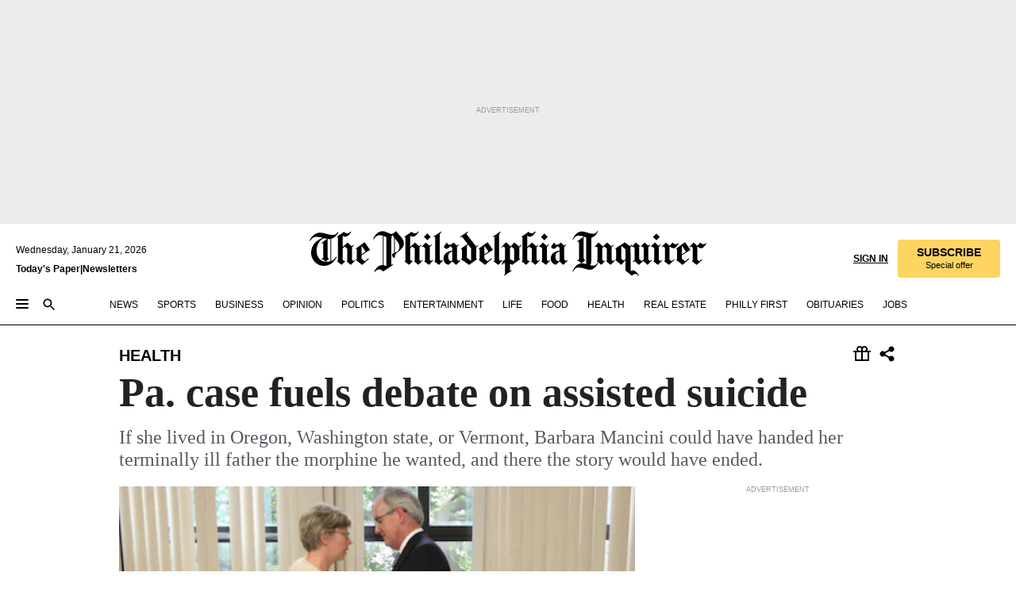

--- FILE ---
content_type: text/html; charset=utf-8
request_url: https://www.inquirer.com/philly/health/20131023_Pa__case_fuels_debate_on_assisted_suicide.html
body_size: 39470
content:
<!DOCTYPE html><html lang="en"><head><link rel="preload" as="image" href="https://www.inquirer.com/resizer/v2/OM25NQOCBNFCHO2CPJW4VT7M7E.jpg?auth=ebeee571b12c54e7d9e0186fc82c34a67eb282e3ac30a3425f57728908aee652&amp;width=760&amp;height=507&amp;smart=true" imageSrcSet="https://www.inquirer.com/resizer/v2/OM25NQOCBNFCHO2CPJW4VT7M7E.jpg?auth=ebeee571b12c54e7d9e0186fc82c34a67eb282e3ac30a3425f57728908aee652&amp;width=500&amp;height=333&amp;smart=true 500w,https://www.inquirer.com/resizer/v2/OM25NQOCBNFCHO2CPJW4VT7M7E.jpg?auth=ebeee571b12c54e7d9e0186fc82c34a67eb282e3ac30a3425f57728908aee652&amp;width=400&amp;height=267&amp;smart=true 400w" imageSizes="(min-width: 1040px) 650px, calc(100vw - 16px)"/><link rel="preconnect" href="https://media.inquirer.com/"/><link rel="dns-prefetch" href="https://media.inquirer.com"/><link rel="preconnect" href="https://p543.inquirer.com/"/><link rel="dns-prefetch" href="https://p543.inquirer.com"/><link rel="stylesheet" type="text/css" href="https://htlbid.com/v3/inquirer-web.com/htlbid.css"/><script async="" src="https://htlbid.com/v3/inquirer-web.com/htlbid.js"></script><link rel="stylesheet" href="/pf/resources/dist/inquirer-light/css/style.css?d=1141"/><title>Pa. case fuels debate on assisted suicide</title><link rel="apple-touch-icon-precomposed" sizes="57x57" href="https://media.inquirer.com/designimages/apple-touch-icon-57x57-precomposed.png"/><link rel="apple-touch-icon-precomposed" sizes="76x76" href="https://media.inquirer.com/designimages/apple-touch-icon-76x76-precomposed.png"/><link rel="apple-touch-icon-precomposed" sizes="120x120" href="https://media.inquirer.com/designimages/apple-touch-icon-60x60-precomposed@2x.png"/><link rel="apple-touch-icon-precomposed" sizes="152x152" href="https://media.inquirer.com/designimages/apple-touch-icon-76x76-precomposed@2x.png"/><link rel="apple-touch-icon-precomposed" sizes="180x180" href="https://media.inquirer.com/designimages/apple-touch-icon-60x60-precomposed@3x.png"/><link rel="icon" sizes="16x16" href="https://media.inquirer.com/designimages/apple-touch-icon-16x16-precomposed.png"/><link rel="icon" sizes="192x192" href="https://media.inquirer.com/designimages/touch-icon-192x192.png"/><link rel="apple-touch-icon-precomposed" href="https://media.inquirer.com/designimages/apple-touch-icon-precomposed.png"/><link rel="apple-touch-icon" href="https://media.inquirer.com/designimages/apple-touch-icon.png"/><meta name="robots" content="index, follow"/><meta name="googlebot-news" content="index"/><meta name="googlebot" content="index"/><meta name="copyright" content="(c) 2026 The Philadelphia Inquirer, LLC"/><meta name="distribution" content="global"/><meta name="rating" content="general"/><meta name="application-name" content="The Philadelphia Inquirer, LLC"/><meta property="og:site_name" content="Inquirer.com"/><meta name="viewport" content="width=device-width,minimum-scale=1,initial-scale=1,maximum-scale=1"/><meta name="arc_environment" content="fusion"/><meta property="fb:pages" content="6130721655"/><meta name="twitter:site" content="@PhillyInquirer"/><meta name="twitter:creator" content="@PhillyInquirer"/><meta property="og:locale" content="en_US"/><meta name="twitter:card" content="summary_large_image"/><script data-schema="Organization" type="application/ld+json">
        {
          "name": "The Philadelphia Inquirer, LLC",
          "url": "https://www.inquirer.com",
          "logo": "https://www.inquirer.com/pb/resources/dist/images/inquirer-logo-official-v2.svg",
          "sameAs": [
            "https://www.facebook.com/philadelphiainquirer/",
            "https://twitter.com/PhillyInquirer"
          ],
          "@type": "NewsMediaOrganization",
          "@context": "http://schema.org"
        }
      </script><script>
            var pmnAdmin = {};
            var PMNdataLayer = [{
              analytics: {}
            }];
          </script><link rel="canonical" href="https://www.inquirer.com/philly/health/20131023_Pa__case_fuels_debate_on_assisted_suicide.html"/><meta property="og:title" content="Pa. case fuels debate on assisted suicide"/><meta property="og:description" content="If she lived in Oregon, Washington state, or Vermont, Barbara Mancini could have handed her terminally ill father the morphine he wanted, and there the story would have ended."/><meta property="og:image" content="https://www.inquirer.com/resizer/v2/OM25NQOCBNFCHO2CPJW4VT7M7E.jpg?auth=ebeee571b12c54e7d9e0186fc82c34a67eb282e3ac30a3425f57728908aee652&amp;width=760&amp;height=507&amp;smart=true"/><meta property="og:image:width" content="600"/><meta property="og:image:height" content="450"/><meta name="twitter:title" content="Pa. case fuels debate on assisted suicide"/><meta name="twitter:description" content="If she lived in Oregon, Washington state, or Vermont, Barbara Mancini could have handed her terminally ill father the morphine he wanted, and there the story would have ended."/><meta name="twitter:image" content="https://www.inquirer.com/resizer/v2/OM25NQOCBNFCHO2CPJW4VT7M7E.jpg?auth=ebeee571b12c54e7d9e0186fc82c34a67eb282e3ac30a3425f57728908aee652&amp;width=760&amp;height=507&amp;smart=true"/><meta name="cXenseParse:title" content="Pa. case fuels debate on assisted suicide"/><meta property="article:section" content="Health, health, health"/><meta name="author" content="Michael Vitez, Inquirer Staff Writer"/><meta itemProp="description" name="description" content="If she lived in Oregon, Washington state, or Vermont, Barbara Mancini could have handed her terminally ill father the morphine he wanted, and there the story would have ended."/><meta name="og:url" content="https://www.inquirer.com/philly/health/20131023_Pa__case_fuels_debate_on_assisted_suicide.html"/><meta property="article:modified_time" content="2018-11-22T09:29:25-05:00"/><meta name="date" content="2013-10-23T07:01:00Z"/><meta name="article_id" content="V3XL5DFSSZDBDJ3M3I5QWXNSUY"/><meta property="og:type" content="article"/><meta property="article:opinion" content="false"/><meta property="vf:unique_id" content="V3XL5DFSSZDBDJ3M3I5QWXNSUY"/><meta name="sailthru.tags" content="health,Inquirer"/><meta name="sailthru.author" content="Michael Vitez, Inquirer Staff Writer"/><meta name="sailthru.date" content="2013-10-23T07:01:00Z"/><meta name="sailthru.title" content="Pa. case fuels debate on assisted suicide"/><meta name="sailthru.description" content="If she lived in Oregon, Washington state, or Vermont, Barbara Mancini could have handed her terminally ill father the morphine he wanted, and there the story would have ended."/><meta name="sailthru.image.full" content="https://www.inquirer.com/resizer/v2/OM25NQOCBNFCHO2CPJW4VT7M7E.jpg?auth=ebeee571b12c54e7d9e0186fc82c34a67eb282e3ac30a3425f57728908aee652&amp;width=760&amp;height=507&amp;smart=true"/><meta name="sailthru.image.thumb" content="https://www.inquirer.com/resizer/v2/OM25NQOCBNFCHO2CPJW4VT7M7E.jpg?auth=ebeee571b12c54e7d9e0186fc82c34a67eb282e3ac30a3425f57728908aee652&amp;width=760&amp;height=507&amp;smart=true"/><script data-schema="NewsArticle" type="application/ld+json">
    {
      "@context": "http://schema.org",
      "@type": "NewsArticle",
      "mainEntityOfPage": {
        "@type": "WebPage",
        "@id": "https://www.inquirer.com/philly/health/20131023_Pa__case_fuels_debate_on_assisted_suicide.html"
      },
      "headline": "Pa. case fuels debate on assisted suicide",
      "thumbnailUrl": "https://www.inquirer.com/resizer/v2/OM25NQOCBNFCHO2CPJW4VT7M7E.jpg?auth=ebeee571b12c54e7d9e0186fc82c34a67eb282e3ac30a3425f57728908aee652&width=760&height=507&smart=true",
      "articleSection": "health",
      "image": {
        "@type": "ImageObject",
        "url": "https://www.inquirer.com/resizer/v2/OM25NQOCBNFCHO2CPJW4VT7M7E.jpg?auth=ebeee571b12c54e7d9e0186fc82c34a67eb282e3ac30a3425f57728908aee652&width=760&height=507&smart=true",
        "height": 450,
        "width": 600
      },
      "datePublished": "2013-10-23T03:01:00-04:00",
      "dateModified": "2013-10-23T03:01:00-04:00",
      "author": [{"@type":"Person","name":"Michael Vitez"}],
      "isAccessibleForFree": false,
      "hasPart": {
        "@type": "WebPageElement",
        "isAccessibleForFree": false,
        "cssSelector" : ".article-body-paywall"
      },
      "isPartOf": {
        "@type": ["CreativeWork", "Product"],
        "name": "The Philadelphia Inquirer",
        "productID": "inquirer.com:basic"
      },
      "publisher": {
        "@type": "NewsMediaOrganization",
        "name": "The Philadelphia Inquirer",
        "logo": {
          "@type": "ImageObject",
          "url": "https://media.inquirer.com/designimages/inquirer-logo-amp.png",
          "width": 600,
          "height": 60
        }
      },
      "description": "If she lived in Oregon, Washington state, or Vermont, Barbara Mancini could have handed her terminally ill father the morphine he wanted, and there the story would have ended.",
      "keywords": [
        "articleID/V3XL5DFSSZDBDJ3M3I5QWXNSUY",
        "Type/Article",
        "target/Health/health/health",
        "NavLink/health"
      ],
      "identifier": {
        "@type": "PropertyValue",
        "propertyID": "articleID",
        "value": "V3XL5DFSSZDBDJ3M3I5QWXNSUY"
      }
    }
    </script><script src="https://cdn.cookielaw.org/scripttemplates/otSDKStub.js" data-domain-script="c6dea5ec-f3a5-432d-8d99-556d91c9726b" type="text/javascript" charset="UTF-8" data-dLayer-name="PMNdataLayer"></script><script src="https://cdn.speedcurve.com/js/lux.js?id=283407416" defer="" crossorigin="anonymous"></script><script type="application/javascript" id="polyfill-script">if(!Array.prototype.includes||!(window.Object && window.Object.assign)||!window.Promise||!window.Symbol||!window.fetch){document.write('<script type="application/javascript" src="/pf/dist/engine/polyfill.js?d=1141&mxId=00000000" defer=""><\/script>')}</script><script id="fusion-engine-react-script" type="application/javascript" src="/pf/dist/engine/react.js?d=1141&amp;mxId=00000000" defer=""></script><script id="fusion-engine-combinations-script" type="application/javascript" src="/pf/dist/components/combinations/light.js?d=1141&amp;mxId=00000000" defer=""></script>
<script>(window.BOOMR_mq=window.BOOMR_mq||[]).push(["addVar",{"rua.upush":"false","rua.cpush":"false","rua.upre":"false","rua.cpre":"false","rua.uprl":"false","rua.cprl":"false","rua.cprf":"false","rua.trans":"","rua.cook":"false","rua.ims":"false","rua.ufprl":"false","rua.cfprl":"false","rua.isuxp":"false","rua.texp":"norulematch","rua.ceh":"false","rua.ueh":"false","rua.ieh.st":"0"}]);</script>
                              <script>!function(e){var n="https://s.go-mpulse.net/boomerang/";if("False"=="True")e.BOOMR_config=e.BOOMR_config||{},e.BOOMR_config.PageParams=e.BOOMR_config.PageParams||{},e.BOOMR_config.PageParams.pci=!0,n="https://s2.go-mpulse.net/boomerang/";if(window.BOOMR_API_key="PPACB-T4Q7H-SPCW8-FS2AT-3JVSH",function(){function e(){if(!o){var e=document.createElement("script");e.id="boomr-scr-as",e.src=window.BOOMR.url,e.async=!0,i.parentNode.appendChild(e),o=!0}}function t(e){o=!0;var n,t,a,r,d=document,O=window;if(window.BOOMR.snippetMethod=e?"if":"i",t=function(e,n){var t=d.createElement("script");t.id=n||"boomr-if-as",t.src=window.BOOMR.url,BOOMR_lstart=(new Date).getTime(),e=e||d.body,e.appendChild(t)},!window.addEventListener&&window.attachEvent&&navigator.userAgent.match(/MSIE [67]\./))return window.BOOMR.snippetMethod="s",void t(i.parentNode,"boomr-async");a=document.createElement("IFRAME"),a.src="about:blank",a.title="",a.role="presentation",a.loading="eager",r=(a.frameElement||a).style,r.width=0,r.height=0,r.border=0,r.display="none",i.parentNode.appendChild(a);try{O=a.contentWindow,d=O.document.open()}catch(_){n=document.domain,a.src="javascript:var d=document.open();d.domain='"+n+"';void(0);",O=a.contentWindow,d=O.document.open()}if(n)d._boomrl=function(){this.domain=n,t()},d.write("<bo"+"dy onload='document._boomrl();'>");else if(O._boomrl=function(){t()},O.addEventListener)O.addEventListener("load",O._boomrl,!1);else if(O.attachEvent)O.attachEvent("onload",O._boomrl);d.close()}function a(e){window.BOOMR_onload=e&&e.timeStamp||(new Date).getTime()}if(!window.BOOMR||!window.BOOMR.version&&!window.BOOMR.snippetExecuted){window.BOOMR=window.BOOMR||{},window.BOOMR.snippetStart=(new Date).getTime(),window.BOOMR.snippetExecuted=!0,window.BOOMR.snippetVersion=12,window.BOOMR.url=n+"PPACB-T4Q7H-SPCW8-FS2AT-3JVSH";var i=document.currentScript||document.getElementsByTagName("script")[0],o=!1,r=document.createElement("link");if(r.relList&&"function"==typeof r.relList.supports&&r.relList.supports("preload")&&"as"in r)window.BOOMR.snippetMethod="p",r.href=window.BOOMR.url,r.rel="preload",r.as="script",r.addEventListener("load",e),r.addEventListener("error",function(){t(!0)}),setTimeout(function(){if(!o)t(!0)},3e3),BOOMR_lstart=(new Date).getTime(),i.parentNode.appendChild(r);else t(!1);if(window.addEventListener)window.addEventListener("load",a,!1);else if(window.attachEvent)window.attachEvent("onload",a)}}(),"".length>0)if(e&&"performance"in e&&e.performance&&"function"==typeof e.performance.setResourceTimingBufferSize)e.performance.setResourceTimingBufferSize();!function(){if(BOOMR=e.BOOMR||{},BOOMR.plugins=BOOMR.plugins||{},!BOOMR.plugins.AK){var n=""=="true"?1:0,t="",a="clnmnoiccueui2lrhtca-f-d57f99bfd-clientnsv4-s.akamaihd.net",i="false"=="true"?2:1,o={"ak.v":"39","ak.cp":"689028","ak.ai":parseInt("653835",10),"ak.ol":"0","ak.cr":9,"ak.ipv":4,"ak.proto":"h2","ak.rid":"1ea338b4","ak.r":51990,"ak.a2":n,"ak.m":"dscr","ak.n":"ff","ak.bpcip":"18.218.198.0","ak.cport":49748,"ak.gh":"2.17.209.132","ak.quicv":"","ak.tlsv":"tls1.3","ak.0rtt":"","ak.0rtt.ed":"","ak.csrc":"-","ak.acc":"","ak.t":"1769028804","ak.ak":"hOBiQwZUYzCg5VSAfCLimQ==DiOm6qqcI+kNyCad3zDyTYkZjKHyB4r3xFHN37aUxcNExiLE3DciydiAvMvYKfpZ/MKqzACc4U7as/LVN3Y9tmuxa3Ej8f51fsH5qdhSPCsnAxW/cKDNSU9BD0vluJbIgweL6Zcj+Y1buHWl4d/VTHPSS5HE55QXKxvrvYnod8rEVu987WlPLDIPfgHyD8AdydRHJJKKrpdPiZs9IWQtYTzpIslrsOFg7iG7UU+s5szpID4Jw8+a0WGkbTnz19ZlxGYQAmN9Y/nPAxthLwNf8yYJARNfT006UMvOGUGZ3xMdJwjV5SBdjvok3wnVXss9YLhJzh/Dg/Ia6rsO53M6d9xBhjNH6uynosuq6FfsLzWYdNsjwAEw6nViADfJyFimH/lQLZ5bhPRSMx4cESb8qomUN27RNsHb8kv7+FBOo9A=","ak.pv":"123","ak.dpoabenc":"","ak.tf":i};if(""!==t)o["ak.ruds"]=t;var r={i:!1,av:function(n){var t="http.initiator";if(n&&(!n[t]||"spa_hard"===n[t]))o["ak.feo"]=void 0!==e.aFeoApplied?1:0,BOOMR.addVar(o)},rv:function(){var e=["ak.bpcip","ak.cport","ak.cr","ak.csrc","ak.gh","ak.ipv","ak.m","ak.n","ak.ol","ak.proto","ak.quicv","ak.tlsv","ak.0rtt","ak.0rtt.ed","ak.r","ak.acc","ak.t","ak.tf"];BOOMR.removeVar(e)}};BOOMR.plugins.AK={akVars:o,akDNSPreFetchDomain:a,init:function(){if(!r.i){var e=BOOMR.subscribe;e("before_beacon",r.av,null,null),e("onbeacon",r.rv,null,null),r.i=!0}return this},is_complete:function(){return!0}}}}()}(window);</script></head><body><div>
                <script type="text/javascript">
                  function OptanonWrapper() { }
                </script>
              </div><noscript>
          <iframe src="https://www.googletagmanager.com/ns.html?id=GTM-M4NMCHW"
          height="0" width="0" style="display:none;visibility:hidden"></iframe></noscript><div id="fusion-app" class=""><div class="article-body article-body-paywall type-body-text"><a class="sr-only focus:not-sr-only active:not-sr-only hover:not-sr-only" href="#article-body">Skip to content</a><header id="app-bar" class="app-bar header top-0 sticky z-[11]"><div data-ad-name="article/top_banner_masthead" class="text-center container-column
          bg-[#ececec] overflow-hidden py-4 flex-col justify-center items-center flex min-h-[50px] md:min-h-[90px] lg:min-h-[250px]"><div class="type-button absolute z-0"><div class="advertisement-text font-light xxs:leading-5 xs:leading-none text-[9px] text-[#999] tracking-normal uppercase justify-center flex flex-row mb-1">Advertisement</div></div><div class="container-row justify-center w-full z-1"><div class="arcad bg-none my-0 mx-auto min-h-0 min-w-0 ad-responsive text-center "><div class="htlad-web-top_banner_masthead" data-unit="phl.health-science/article/top_banner" data-targeting="{&quot;position&quot;:&quot;slider&quot;,&quot;position_type&quot;:&quot;slider_section&quot;}"></div></div></div></div><nav class="global-app-bar sticky top-0 border-solid z-[11] inset-x-0 border-b bg-white "><div class="h-[62px] flex flex-col max-w-[1240px] mx-auto px-5 justify-center relative lg:h-[127px] bg-white"><div class="static lg:relative"><div class="transition-all lg:w-[616px] left-0 flex flex-col
        overflow-hidden duration-200 absolute w-full top-16
        lg:left-8 shadow-md lg:top-[128px] h-0"><div class="flex flex-col bg-white space-y-3 p-3 shadow-md inq-dropdown-menu px-7 py-4 "><div class="relative"><input type="text" placeholder="Search" aria-required="false" aria-label="Search" id="search" class="font-grot10 border border-solid border-neutral-dark-gray focus:border-primary-blue active:border-primary-blue w-full px-6 py-3 text-4"/><div class="absolute top-1 right-1"><button class="cursor-pointer p-2 bg-transparent"><svg xmlns="http://www.w3.org/2000/svg" width="20" height="20" viewBox="0 0 24 24"><use href="#search-icon-circle"></use><use href="#search-icon-line"></use></svg></button></div></div></div></div></div><div class="flex flex-row flex-auto"><svg xmlns="http://www.w3.org/2000/svg" class="hidden"><defs><path d="M0 0h24v24H0z" fill="none" id="search-icon-circle"></path><path d="M15.5 14h-.79l-.28-.27C15.41 12.59 16 11.11 16 9.5 16 5.91 13.09 3 9.5 3S3 5.91 3 9.5 5.91 16 9.5 16c1.61 0 3.09-.59 4.23-1.57l.27.28v.79l5 4.99L20.49 19l-4.99-5zm-6 0C7.01 14 5 11.99 5 9.5S7.01 5 9.5 5 14 7.01 14 9.5 11.99 14 9.5 14z" id="search-icon-line"></path></defs></svg><div class="flex-1 flex items-center space-x-2 lg:hidden"><button type="button" role="button" aria-label="Full navigation" aria-haspopup="true" aria-expanded="false" class="flex flex-col h-3 w-4 p-0 rounded
      justify-center items-center group cursor-pointer bg-transparent"><div class="h-0.5 w-4 rounded-full transition ease
      transform duration-300 opacity-100 group-hover:opacity-50  bg-black"></div><div class="h-0.5 w-4 my-[3px] rounded-full
      transition ease transform duration-300 opacity-100 group-hover:opacity-50 bg-black"></div><div class="h-0.5 w-4 rounded-full transition
      ease transform duration-300 opacity-100 group-hover:opacity-50  bg-black"></div></button><button class="cursor-pointer p-2 mt-1 bg-transparent" aria-label="Search" aria-haspopup="true" aria-expanded="false"><svg xmlns="http://www.w3.org/2000/svg" width="20" height="20" viewBox="0 0 24 24"><use href="#search-icon-circle"></use><use href="#search-icon-line"></use></svg></button></div><div class="hidden flex-1 flex-col space-y-1 justify-center lg:flex lg:pt-3"><div class="flex flex-row items-center"><div aria-label="Wednesday, January 21, 2026" class="text-3 mb-1 mr-1">Wednesday, January 21, 2026</div></div><div class="flex gap-1 text-3 font-bold leading-3.5 "><a href="https://eedition.inquirer.com/" id="todayspaper" data-link-type="global-nav" aria-label="Print Copy of Today&#x27;s Paper" role="link" class="no-underline text-black">Today&#x27;s Paper</a>|<a class="no-underline text-black" href="https://www.inquirer.com/newsletters/" data-link-type="global-nav" aria-label="Newsletters" role="link">Newsletters</a></div></div><div class="flex-1 text-center justify-center items-center flex"><a data-link-type="global-nav" aria-label="The Philadelphia Inquirer - Go to homepage link" role="link" class="flex-1 relative w-[140px] sm:w-[325px] lg:w-[500px]" href="/"><div class="absolute left-0 right-0 h-full flex items-center text-black"><svg class="transition-all duration-500 w-[140px] mx-auto opacity-100 sm:opacity-0  w-[140px]" xmlns="http://www.w3.org/2000/svg" viewBox="0 0 1124.32 253.93" fill="currentColor"><path d="M290.15,136.89V155.6s13.26,11.37,18.47,14.68l19.9-16.58,3.32,3.79-36.95,32.68H293l-33.63-26.29v-2.13s4.5-1.18,4.5-2.61V104.67c0-1.66-5-3.55-5-3.55V99l47.37-34.11h2.84l28.18,40.74v1.89ZM292.29,86l-2.13,1.66v43.82l23-14.92Z"></path><path d="M589.13,190.19h-1.42l-23.45-18.95v-2.13s3.08-1.18,3.08-3.55V99.72s-9-8.76-14.92-12.08l-10.66,9V163s5.92,5.45,8.76,5.45a6.3,6.3,0,0,0,4-1.18l1.42,2.61L537.26,190.2h-1.42l-25.11-19.42v-2.13s4.74-1.89,4.74-3.55V93.81s-5.21-5.21-8.53-5.21c-1.89,0-3.55,1.42-5.68,3.32l-2.37-3.08L519.73,66.1h1.42s18.71,12.79,23,22l23.68-22h1.42L592.9,86.71,601.66,78l3.08,3.32L593.61,92.16V162.5s4.74,5.68,9,5.68c2.13,0,4.74-2.61,6.87-4.5l2.61,2.84Z"></path><path d="M770.86,168.34,747.5,190.19h-1.42l-23.45-20.84-8,7.34-3.32-3.55,10.66-9.47V94.51s-6.64-5.68-8.54-5.68-2.61,1.18-4.74,3.08l-2.13-3.08,22-22.74H730l21.32,18v2.37s-3.08,1.42-3.08,3.79V157s8.53,9.24,14,12.32l10.89-9.24V94s-8.05-5.92-9.71-5.92c-1.42,0-2.84,1.18-3.79,1.89l-1.9-2.84L777.8,66.09h1.42l20.61,17.29,6.63-5.92L809.78,81,799.36,91v69.87s7.82,7.34,10.66,7.34c1.9,0,5.45-3.79,7.58-5.68l2.61,2.84-24.16,24.87h-1.42Z"></path><path d="M853.83,190.19h-1.42l-24.63-18.95v-2.13s4.26-1.18,4.26-3.55V97.82s-6.4-6.63-11.84-10.18l-3.79,3.55-2.84-3.08,21.79-22.26h1.42l20.84,18.71,8.76-8.76,3.08,3.32L858.33,90v72.47s5,5.45,9.47,5.45c1.9,0,5-3.08,7.11-5l2.37,3.08ZM845.78,52.1h-2.13s-9.47-10.66-17.76-17.05V32.92a83.15,83.15,0,0,0,17.05-17.76h2.13s8.76,10.42,17.76,17.53v2.13A107.19,107.19,0,0,0,845.78,52.1Z"></path><path d="M940.52,97.58c-6.63,0-12.55-2.37-18.47-8.29H918.5v73s9,6.63,11.6,6.63c1.9,0,10.66-7.58,12.79-9.47l3.08,3.08-30.79,27.71h-1.42l-25.34-19.42v-2.13s3.79-1.89,3.79-3.55V94.75s-6.16-5.45-9-6.39c-1.9,0-3.08,1.42-5.21,3.32l-2.84-2.84L896.48,66.1h1.66l20.37,18,15.63-18h2.13s7.1,8.76,15.87,8.76c5.21,0,10.42-1.18,14.21-7.11l2.84,1.42C964.67,78.87,951.65,97.58,940.52,97.58Z"></path><path d="M986.94,136.89V155.6s13.26,11.37,18.47,14.68l19.89-16.58,3.32,3.79-36.95,32.68h-1.89L956.15,163.9v-2.13s4.5-1.18,4.5-2.61V104.69c0-1.66-5-3.55-5-3.55V99l47.37-34.11h2.84l28.19,40.74v1.89ZM989.07,86l-2.13,1.66v43.82l23-14.92Z"></path><path d="M1095.65,97.58c-6.63,0-12.55-2.37-18.47-8.29h-3.55v73s9,6.63,11.6,6.63c1.9,0,10.66-7.58,12.79-9.47l3.08,3.08-30.79,27.71h-1.42l-25.34-19.42v-2.13s3.79-1.89,3.79-3.55V94.75s-6.16-5.45-9-6.39c-1.9,0-3.08,1.42-5.21,3.32l-2.84-2.84,21.32-22.74h1.66l20.37,18,15.63-18h2.13s7.1,8.76,15.87,8.76c5.21,0,10.42-1.18,14.21-7.11l2.84,1.42C1119.8,78.87,1106.78,97.58,1095.65,97.58Z"></path><path d="M185,26.52V90.23l.24.24,25.82-24.4h1.42l23.68,20.61,8.76-8.76L248,80.76,236.87,92.13v70.34s4.74,5.68,9,5.68c2.37,0,5.68-3.55,7.82-5.68l2.84,2.84-25.11,24.87H230l-22.5-18.71v-2.13s3.08-1.18,3.08-3.55V100s-7.82-8-14.21-12.08L185,97.82v63.71c.47,1.18,5,7.11,12.79,7.11l.47,2.61L179.55,190.2h-1.42l-23.92-18.95v-2.13s4.5-1.89,4.5-3.55V37.67c0-2.84-5.21-3.55-5.21-3.55V31.51c18.71-10.42,37.66-25.58,37.66-25.58h1.66s21.37,19.86,36.47-2.84L233.08,5C206.8,50.67,185,26.52,185,26.52Z"></path><path d="M699.79,227.44l-.26-137.62,10.7-10.44-3.06-3.31-10.69,9.67-28-20.62h-1.53l-52.7,34.37V101a17.82,17.82,0,0,1,4.85,2.36,2.34,2.34,0,0,1,.71.94s0,.05,0,.51v53.74a1.29,1.29,0,0,1-.37,1s-.92,1.22-4.72,2.22v1.53l32.08,27h1.53l22.4-25.46h.51l.26,2.68-.35,55.86,35.23,27.5h1.78s19.3-22.64,36.67,3.06l3-2S723,205.59,699.79,227.44Zm-28.52-69.75-9.42,9.67c-3.29-1.53-13.75-12-13.75-12V86.49l1-.76c4.43,2.37,22.15,17.06,22.15,17.06v54.9Z"></path><path d="M120.33,169.06V44.42C147,38.2,160.78,8.79,160.78,8.79l-4-2.16a27,27,0,0,1-7.5,9.79c-10.35,8-20.07,7.47-36,5a98.05,98.05,0,0,1-11.6-2.69c-5.19-1.4-8.12-2.28-8.12-2.28-17.1-5-24.74-5.63-24.74-5.63-8.67-1-13.82-1-16.8-.63a35.24,35.24,0,0,0-3.82.63c-12.87,3-22.62,10-30,17A76,76,0,0,0,0,54.82l3.77,2A59.7,59.7,0,0,1,7.06,51a44.79,44.79,0,0,1,9.18-10.64,29.7,29.7,0,0,1,8.1-4.87,24.9,24.9,0,0,1,8-1.94c6.88-.63,18,.67,27,2.3,8.15,1.48,14.56,3.27,14.56,3.27C-9.31,70.84,10.7,141.8,10.7,141.8a73.15,73.15,0,0,0,31.5,43.58A69.91,69.91,0,0,0,57,192.54,68.51,68.51,0,0,0,72.56,196a78.56,78.56,0,0,0,16-.19A70.54,70.54,0,0,0,107.82,191a64.8,64.8,0,0,0,9.8-5,84.07,84.07,0,0,0,21.5-19.26,131.28,131.28,0,0,0,13.48-20.66L148.71,144C137,164.43,120.33,169.06,120.33,169.06ZM66.07,158.41l2.8,3,4-2.93L90,173.05a55.29,55.29,0,0,1-13.66-2.2,42.32,42.32,0,0,1-7.63-3,48.84,48.84,0,0,1-12.3-9.1,61.29,61.29,0,0,1-6.08-7.28,55.19,55.19,0,0,1-5.91-10.69,61.74,61.74,0,0,1-3-8.85,72.08,72.08,0,0,1-1.64-8.25,85.79,85.79,0,0,1-.77-12.64s0-4.37.52-9.47a80.83,80.83,0,0,1,1.68-10.51,79.34,79.34,0,0,1,4.58-14.3,76.39,76.39,0,0,1,9.63-16.32A71.79,71.79,0,0,1,79.79,40.74s9.52,2.31,18.06,4L66,68.6l2.79,3,5.63-4.22a2.44,2.44,0,0,1,.33.47,7.82,7.82,0,0,1,.74,1.85s.08.31.19.77a32.74,32.74,0,0,1,.59,3.69c.1,1.07.25,2.53.33,4,.06,1.23.06.82.15,3.73,0,.46.07,1.71.07,3.38,0,3,0,7.23-.08,10.85,0,3.85,0,4,0,4l0,18-.08,29.51v2.83l-10.65,8M102.81,45.7a44.78,44.78,0,0,0,13.53-.48V170.36a58.59,58.59,0,0,1-11.61,2.24c-2.23.28-7.26.48-7.26.48-2.57.18-7.44,0-7.44,0l18.24-16.55a18.12,18.12,0,0,1-6.72-8,11.19,11.19,0,0,1-.4-1.25,10.37,10.37,0,0,1-.26-1.67c0-.54,0-1.05,0-1.44v-.72l0-7.22,0-89"></path><path d="M517.57,180.94,514,178.78a26.53,26.53,0,0,1-6.64,9.79c-9.16,8-17.76,7.47-31.84,5-.69-.12-1.33-.25-2-.39.58-.9,1.15-1.9,1.72-3A35.91,35.91,0,0,0,479,177.89c.45-4.77.54-8.8.54-8.8l.88-32.3.24-39.63V38l1.08-.24c23.61-6.22,35.8-35.63,35.8-35.63L514,0a26.53,26.53,0,0,1-6.64,9.79c-9.16,8-17.76,7.47-31.84,5a78.31,78.31,0,0,1-10.26-2.69c-4.59-1.4-7.19-2.28-7.19-2.28-15.13-5-21.89-5.63-21.89-5.63-7.67-1-12.23-1-14.86-.63a28,28,0,0,0-3.38.63c-11.39,3-20,10-26.51,17a77.9,77.9,0,0,0-16.15,27l3.34,2a62.21,62.21,0,0,1,2.91-5.89,43.31,43.31,0,0,1,8.13-10.64,25.53,25.53,0,0,1,7.17-4.87,20,20,0,0,1,7.1-1.94c6.09-.63,15.9.67,23.85,2.3,4.26.87,8,1.85,10.3,2.51L400.85,59.38,404,62.67l4.79-3.49s3.06,1.31,2.81,27.13l-.1,72.87-1.17.8-9.47,6.9,3.13,3.3,4-2.92,17.51,14.86h0a28.34,28.34,0,0,0-4.1.22A28,28,0,0,0,418,183c-11.39,3-20,10-26.51,17a77.9,77.9,0,0,0-16.15,27l3.34,2a62.21,62.21,0,0,1,2.91-5.89,43.31,43.31,0,0,1,8.13-10.64,25.53,25.53,0,0,1,7.17-4.87,20,20,0,0,1,7.1-1.94c6.09-.63,15.9.67,23.85,2.3,7.21,1.48,12.88,3.27,12.88,3.27,19.31,5.72,30.36,10.41,47,3.24C507,206.12,517.57,180.94,517.57,180.94Zm-92.07,1.14L446.45,165l-4.78-4.31a14.69,14.69,0,0,1-4.21-9.94V37.58l5.69-4.37,2.76.87s2.52.69,6,1.6V170c.13,9.19-.67,14.19-1.14,16.33-10-2.91-14.59-3.36-14.59-3.36a91.37,91.37,0,0,0-10.47-.85Z"></path></svg></div><div class="absolute left-0 right-0 h-full flex items-center text-black"><svg class="transition-all duration-500 sm:w-[325px] mx-auto opacity-0 sm:opacity-100  lg:w-[500px]" xmlns="http://www.w3.org/2000/svg" viewBox="0 0 1249.3 142.76" fill="currentColor"><g><g><path d="M550.35,77V87.48s7.49,6.44,10.34,8.24l11.23-9.29,2,2.1L553.05,107h-1L533,92.12V90.93s2.55-.6,2.55-1.5V58.87c0-1-2.7-2.1-2.7-2.1v-1.2L559.49,36.4H561l15.87,22.92v1Zm1.2-28.77-1.2,1.05V73.85l12.88-8.39ZM594.39,107h-.9L579.86,96.32v-1.2s2.25-.75,2.25-2.1V18.13L582,18l-4.5,2.24-.89-2.09c9.43-5.7,23.66-16,23.66-16l1.35,1.79s-4.79,3.45-4.79,7V91.23s3.29,2.84,5.09,2.84c1,0,2.4-1.2,3.6-2.24l1.64,1.79Zm150,0h-.9L729.66,96.32v-1.2s2.39-.75,2.39-2.1V55a43.15,43.15,0,0,0-6.74-5.7l-2.09,1.95-1.5-1.8L733.85,37h.9l11.68,10.49,5-5,1.64,2-6.14,6.14V91.38s2.7,3,5.25,3c1,0,2.84-1.65,4-2.69l1.35,1.64Zm-4.5-77.74h-1.2a95.73,95.73,0,0,0-10-9.59v-1.2a45.23,45.23,0,0,0,9.58-10h1.2a74,74,0,0,0,10,9.89v1.19a60.87,60.87,0,0,0-9.59,9.74M948.21,107h-.75L934.28,96.32v-1.2s1.65-.75,1.65-2.1V56s-5.1-4.94-8.39-6.74l-6,4.95V91.68s3.29,3,4.94,3a4,4,0,0,0,2.25-.6l.74,1.35L919,107h-.75L904.17,96v-1.2s2.55-1,2.55-1.95V52.73s-2.85-3-4.8-3c-1,0-1.95.9-3.14,2l-1.35-1.8,11.68-12.73h.9s10.49,7.19,12.88,12.28l13.34-12.28H937l13.34,11.53,4.94-4.94,1.8,1.95-6.29,6.14V91.38s2.69,3.14,5.09,3.14c1.2,0,2.7-1.5,3.89-2.55l1.35,1.65Zm102.16-12.28-13,12.28h-.9l-13.18-11.68-4.5,4L1017,97.37l6-5.4V53s-3.75-3.15-4.8-3.15-1.49.75-2.69,1.8l-1.2-1.8,12.43-12.73h.75l12,10v1.34s-1.79.9-1.79,2.1v37.6s4.79,5.24,7.94,7l6.14-5.24V52.88s-4.5-3.45-5.54-3.45c-.75,0-1.5.75-2.1,1.2L1043,49l11.38-11.83h.75l11.54,9.74,3.74-3.45,2,2.1-5.84,5.54v39.4s4.34,4,6,4c1,0,3-2.1,4.19-3.14l1.5,1.49L1064.6,107h-.75ZM1097.11,107h-.75l-13.93-10.63v-1.2s2.39-.75,2.39-2.1V55a47.17,47.17,0,0,0-6.59-5.7l-2.1,1.95-1.64-1.8L1086.77,37h.75l11.68,10.49,5-5,1.79,2-6.29,6.14V91.38s2.85,3,5.4,3c1,0,2.69-1.65,3.89-2.69l1.35,1.64Zm-4.5-77.74h-1.2a95.73,95.73,0,0,0-10-9.59v-1.2a45.23,45.23,0,0,0,9.58-10h1.2a74,74,0,0,0,10,9.89v1.19a68.72,68.72,0,0,0-9.59,9.74m53.33,25.62a14.29,14.29,0,0,1-10.49-4.65h-1.94V91.23S1138.6,95,1140,95c1.2,0,6.14-4.34,7.34-5.39l1.65,1.8L1131.56,107h-.75L1116.58,96v-1.2s2.1-1,2.1-1.95V53.18s-3.45-3-5.1-3.6c-1,0-1.64.9-2.84,2l-1.65-1.65,12-12.73h.9l11.54,10,8.83-10h1.2s3.9,4.94,8.84,4.94c3,0,5.84-.75,8.09-4l1.5.75c-2.55,5.54-9.89,16-16,16M1172,77V87.48s7.49,6.44,10.34,8.24l11.24-9.29,1.79,2.1L1174.7,107h-1l-19-14.83V90.93s2.54-.6,2.54-1.5V58.87c0-1-2.69-2.1-2.69-2.1v-1.2L1181,36.4h1.65l15.88,22.92v1Zm1.2-28.77-1.2,1.05V73.85l12.89-8.39Zm59.92,6.6c-3.74,0-7-1.35-10.33-4.65h-2.1V91.23s5.09,3.74,6.59,3.74c1,0,6-4.34,7.19-5.39l1.8,1.8L1218.89,107h-.75L1203.91,96v-1.2s2.1-1,2.1-1.95V53.18s-3.45-3-5.09-3.6c-1.05,0-1.8.9-3,2l-1.5-1.65,12-12.73h.9l11.39,10,8.84-10h1.19s4,4.94,9,4.94c2.85,0,5.84-.75,7.94-4l1.65.75c-2.55,5.54-9.89,16-16.18,16m-573-2.55V86.73c0,1,2.7,1.8,2.7,1.8v1L638.28,107.1h-.75a29.51,29.51,0,0,0-6.44-3l-.15.15V126l.15.15,4.35-2.1,1,1.65c-13.18,8.69-23.51,16-23.51,16l-.9-1.35s3.14-2.7,3.14-5.09V101.41c-3.44.3-6.74.75-8.54,6.14l-1.34-.3c0-7.34,3.14-13.33,9.88-16.17V53.33s-3.44-3.75-5.54-3.75c-1.35,0-3.3,2.25-4.49,3.45l-1.5-1.5,14.08-15h.9s11.53,7.79,13.48,13.33L644.57,36.7h.75L659.7,49.43,664.94,44l1.65,1.8Zm-15.88,4.79s-5.39-5.09-8.83-7l-4.35,4.35v35.5c4.49,1.35,7.64,2,13,6.59l.15-.15Zm40.9-42.24s12.28,13.63,27-12.13L710,1.65c-8.54,12.73-20.52,1.65-20.52,1.65h-.9a178.85,178.85,0,0,1-21.12,14.38v1.49s2.85.3,2.85,1.95V93c0,1-2.55,2.1-2.55,2.1v1.2L681.27,107H682l10.64-10.63-.3-1.5a8.46,8.46,0,0,1-7.19-4V55l6.44-5.55a54.19,54.19,0,0,1,7.94,6.74v37c0,1.35-1.8,2.1-1.8,2.1v1.2L710.48,107h.75l14.08-14.08-1.5-1.49c-1.19,1.19-3.14,3.14-4.49,3.14-2.4,0-4.94-3.14-4.94-3.14V51.83l6.14-6.44-1.65-1.65-4.94,4.94L700.6,37.15h-.75L685.32,50.78l-.15-.15Zm325.35,113.1c13-12.29,27,13.78,27,13.78l-1.65,1c-9.74-14.38-20.67-1.65-20.67-1.65h-1l-19.77-15.58.15-31.31-.15-1.5h-.15L981.46,107h-.75L962.59,91.83v-.9a6.78,6.78,0,0,0,2.7-1.2.53.53,0,0,0,.15-.6V58.57c0-.3-.45-.45-.45-.45a8.56,8.56,0,0,0-2.7-1.35v-.9L992,36.55h.9l15.73,11.68,6-5.54,1.8,2-6,5.84ZM994.35,88.68V57.82s-9.89-8.39-12.44-9.59l-.6.3v38.8s6,5.84,7.79,6.74Zm-204-51.53c-15.28,15.43-20.07,0-20.07,0h-1.2l-8.84,12.73v.6c1.35,2.55,3.75,6.14,9.29,6.14,4.5,0,8.24-5.84,10.79-8.39l6.59,5.1v9.14c-14.53,1-27.71,9.28-27.71,24.41,0,10.49,6.59,17.53,15,20.07h1l11.54-10.48h.15L798.41,107h.75l13.63-13.18L811.45,92c-1.2,1-2.7,2.4-3.9,2.4-2.55,0-5.84-4-5.84-4V50.48l6-5.84-1.65-1.8-4.34,3.9-10.49-9.59Zm-3.44,28V93.32s-1.5,1.8-5.09,1.8c-4.35,0-7.79-5.84-7.79-14.53s4.34-13.78,12.88-15.43m41-38.2,2,1.2C832.42,21.57,837.81,15,847,15a62.32,62.32,0,0,1,16.32,2.85l-21,15.42,1.8,2,2.7-2c.15,0,1.5,1.2,1.5,15.28v40.9l-6,4.34,1.8,2,2.25-1.65,9.73,8.24c-13.48,0-24.11,13.93-28.16,25.32l2,1.19c2.7-6.74,7.34-13.33,16.63-13.33,12.28,0,26.36,7.19,36.1,7.19,11.53,0,21.27-11.23,25.31-21l-1.94-1.2a14.29,14.29,0,0,1-13.63,9.29,45.9,45.9,0,0,1-8.09-1h-.45a1.13,1.13,0,0,0-.6-.15c1.94-3,2.54-4.94,3.14-9.29.9-7,.9-20.37.9-29.95V21.27c13.33-3,19.92-18.42,20.67-20.07L906,0c-2.4,6-7.49,9.14-14.23,9.14-11.24,0-23.52-7.34-34-7.34-15.58,0-25.31,13.48-29.81,25.16m28.31,75.35,11.69-9.59c-2.7-2.09-5.09-4.49-5.09-7.94V21.12l3.29-2.55a39,39,0,0,0,4.94,1.5v75.5a85,85,0,0,1-.6,9.14,57.4,57.4,0,0,0-14.23-2.4M163.28,77l26.51-16.63v-1L173.91,36.4h-1.64L145.6,55.57v1.2s2.85,1,2.85,2.1V89.43c0,.9-2.55,1.5-2.55,1.5v1.19L164.78,107H166l20.68-18.42-1.8-2.1-11.24,9.29c-2.84-1.8-10.33-8.24-10.33-8.24Zm1.2-28.77,11.68,17.23-12.88,8.39V49.28ZM375.84,107,389,93.32l-1.35-1.64c-1.2,1-3,2.69-4,2.69-2.55,0-5.25-3-5.25-3V50.63l6.3-6.14-1.8-2-4.94,5L366.25,37h-.9L353.22,49.43l1.5,1.8L357,49.28a47.51,47.51,0,0,1,6.6,5.7V93c0,1.35-2.4,2.1-2.4,2.1v1.2L374.94,107Zm-4.5-77.74a60.87,60.87,0,0,1,9.59-9.74V18.28a73.67,73.67,0,0,1-10-9.89h-1.2a45.4,45.4,0,0,1-9.59,10v1.2a96.3,96.3,0,0,1,10,9.59ZM407.45,107h-.9L392.92,96.32v-1.2s2.24-.75,2.24-2.1V18.13L395,18l-4.34,2.24-1.05-2.09c9.44-5.7,23.67-16,23.67-16l1.5,1.79s-4.8,3.45-4.8,7V91.23s3.15,2.84,4.95,2.84c1,0,2.39-1.2,3.59-2.24l1.65,1.79ZM104.11,14.83v35.8l.15.15,14.53-13.63h.75l13.33,11.53,4.94-4.94,1.65,1.65-6.14,6.44V91.38s2.55,3.14,4.94,3.14c1.35,0,3.3-2,4.5-3.14l1.49,1.49L130.17,107h-.75L116.69,96.47v-1.2s1.8-.75,1.8-2.1v-37a54.19,54.19,0,0,0-7.94-6.74L104.11,55v35.8a8.46,8.46,0,0,0,7.19,4l.3,1.5L101,107h-.75L86.73,96.32v-1.2s2.55-1.05,2.55-2.1V21.12c0-1.65-2.85-1.95-2.85-1.95V17.68A178.85,178.85,0,0,0,107.55,3.3h.9s12,11.08,20.52-1.65l2.1,1.05c-14.68,25.76-27,12.13-27,12.13m212.56,0v35.8l.15.15,14.53-13.63h.75l13.33,11.53,4.94-4.94,1.8,1.65-6.29,6.44V91.38s2.55,3.14,5.09,3.14c1.2,0,3.15-2,4.35-3.14L357,92.87,342.73,107H342L329.25,96.32v-1.2s1.8-.6,1.8-2v-37a61.18,61.18,0,0,0-7.94-6.89L316.67,55v35.8a8.48,8.48,0,0,0,7.19,4l.3,1.5L313.52,107h-.75L299.29,96.32v-1.2s2.55-1.2,2.55-2.1V21.12c0-1.65-2.85-1.95-2.85-1.95V17.68A178.85,178.85,0,0,0,320.11,3.3h.9s12.14,11.08,20.53-1.65l2.09,1.05c-14.68,25.76-27,12.13-27,12.13M452.83,37.15c-15.28,15.43-20.07,0-20.07,0h-1.2l-9,12.73v.6c1.5,2.55,3.9,6.14,9.29,6.14,4.65,0,8.24-5.84,10.79-8.39l6.74,5.1v9.14c-14.68,1-27.71,9.28-27.71,24.41A20.22,20.22,0,0,0,436.51,107h1.19l11.39-10.48h.3L460.77,107h.9l13.48-13.18L473.81,92c-1.2,1-2.55,2.4-3.75,2.4-2.55,0-5.84-4-5.84-4V50.48l6-5.84-1.8-1.8-4.19,3.9-10.64-9.59Zm-3.44,28V93.32a7.25,7.25,0,0,1-5.24,1.8c-4.2,0-7.64-5.84-7.64-14.53s4.34-13.78,12.88-15.43m-192,42.39,4.49-2.54,1.2,2.09-31.6,21.28c-4.05-5.1-8.39-6.9-12.29-6.9-5.84,0-10.78,3.9-13.18,8.09-.6-.3-2.1-1-2.25-1.19.9-2.25,9.44-22,26.82-20.53V15.13a34.09,34.09,0,0,0-9.59-1.5c-12.88,0-18.13,12-18.58,13.48l-2.54-1.94C205.37,13.93,214.81.9,229.49.9c10.63,0,18.27,7.79,30,9.14l13-8.84h1c2.09,7.79,23.52,21.27,23.52,38.05,0,13.48-13.64,23.51-22.47,30-4.5,3.29-6.15,8.23-6.15,13.48a8.36,8.36,0,0,0,.3,2.39l-.89.6c-.9-.3-8.39-3.14-8.39-9.28,0-3.75,2.84-5.85,6.74-7V21.12c-1.95-2.84-3.15-4.64-4.8-7.49-1.34.45-2.84,2.4-3.29,5.39a92.7,92.7,0,0,0-.75,12.59Zm-24.57.9,8.69,2.4V19.62L232.78,16Zm49.89-59.17c0-9.28-8.84-18.57-14.24-25.76V68.76c10.19-3,14.24-9.44,14.24-19.48M67.71,95c.9-.3,9.43-2.55,16-14.08l2.09,1.2C77.29,99,64.11,110.4,43.89,110.4c-20.67,0-39.1-19.47-39.1-39.55,0-12.88,3.9-36.4,36.85-49-1.2-.3-12-3.15-21.42-3.15-8.69,0-14.38,5.7-18.12,13.19L0,30.71C5.39,17.38,17.83,5.54,33,5.54c13.18,0,25.76,7.34,38.94,7.34,7.94,0,13.33-2.84,16.33-9.28l2.25,1.34c-.6,1.35-7.79,16.18-22.77,19.93ZM37.15,89l6-4.35V47.93c0-1.49,0-8.38-1.2-10L38.8,40.15,37.15,38.5l18-13.33L44.94,22.92C29.51,30.26,22,46,22,62.17c0,19.92,11.23,35.05,28.61,35.05L41,89.13,38.8,90.78ZM57.82,25.62l-1,.89V81.34c0,3,1.95,5.09,4.2,6.59L50.63,97.22c2.25.15,2.7.15,3.75.15a40.45,40.45,0,0,0,11.08-1.65V25.32a19,19,0,0,1-4.49.44,21.56,21.56,0,0,1-3.15-.14m417.33-5.4L479.5,18l18.12,23.36L476.5,55.57v1.2c1.65,0,3,.6,3,2.1V86.73c0,.9-1.35,1.65-2.85,1.65v1.2l25.17,17.52h.75l24.56-17.52v-1.2c-1.2,0-2.69-1-2.69-1.95V52.88l6.89-7.19L529.68,44l-5.24,5.24-30-38.49c0-3.6,4.79-6.9,4.79-6.9l-1.5-1.79s-14.23,10.33-23.67,16Zm33.41,35.2v39l-13.18-9.29V46.59l4-3Z"></path></g></g></svg></div></a></div><div class="flex-1 flex items-center justify-end lg:pt-3"><div class="text-right"><div class="w-full font-grot10"><a aria-haspopup="true" aria-expanded="false" aria-label="Signin/Signup" data-link-type="global-nav" class="cursor-pointer font-bold uppercase lg:hidden text-3 grid justify-end flex-wrap sm:flex leading-3.5"><span class="inline-block whitespace-nowrap">Sign In / </span><span class="inline-block whitespace-nowrap">Sign Up</span></a><div class="subscribe-btn w-full flex-row items-center space-x-3 lg:flex hidden"><a class="cursor-pointer font-bold text-3 text-neutral-black hidden lg:inline transition-all duration-500 ease-in-out opacity-1 auth0-log-in login-btn sign-in align-middle uppercase underline xxl:text-3.5" role="link" aria-label="Sign in" data-link-type="global-nav">Sign in</a><a class="subscribe no-underline" role="link" aria-label="Subscribe" data-link-type="global-nav" href="https://www.inquirer.com/subscribe_today/"><button class="transition-all duration-300 ease-out rounded cursor-pointer font-grot10 py-2 px-6 text-neutral-black signup-wrapper hidden lg:inline-block relative whitespace-no-wrap text-[.875rem] uppercase bg-[#fed561] border border-[#fed561] test-subscribe-btn leading-4 overflow-hidden" data-link-type="global-nav" style="background-color:#fed561;border-color:#fed561;color:#000000" role="button"><b>SUBSCRIBE</b><div class="transition-all text-[11px] duration-[250ms] ease-in-out offer-language font-light normal-case
                        tracking-normal overflow-hidden ">Special offer</div></button></a></div></div><div class="static lg:relative z-1"><div class="transition-all left-0 lg:left-auto lg:right-0 flex overflow-hidden duration-200 absolute w-full top-16 justify-center bg-white  lg:w-auto lg:top-0 shadow-md  h-0"><div class="w-full sm:w-[400px] lg:w-[254px]"><div class="flex flex-col justify-center items-center shadow-none inq-dropdown-menu p-3 pb-5 sm:mx-auto "><div class="flex justify-center items-center space-x-2"><svg xmlns="http://www.w3.org/2000/svg" width="12" height="12" viewBox="0 0 12 12" version="1.1"><g stroke="none" stroke-width="1" fill="none" fill-rule="evenodd"><g id="tooltip"><circle fill="#1A6AFF" cx="6" cy="6" r="6"></circle><rect fill="#FFFFFF" x="5.25" y="2" width="1.5" height="5"></rect><rect fill="#FFFFFF" x="5.25" y="8" width="1.5" height="1.5"></rect></g></g></svg><div class="text-2.5 info-link" role="link" aria-label="Keep reading by creating a &lt;b&gt;free&lt;/b&gt; account or signing in.">Keep reading by creating a <b>free</b> account or signing in.</div></div><button aria-label="Sign in/Sign up" class="inq-button-ds cursor-pointer font-grot10 !normal-case !text-md !leading-5 min-h-[40px] px-6 py-2.5 !font-medium 
    text-white inline-flex 
    justify-center items-center text-center 
    not-italic rounded 
    box-border focus:ring-4 
    transition-all duration-300 ease-out bg-blue-mid hover:bg-blue-dark focus:ring-blue-dark auth0-log-in login-btn w-full sm:w-auto sm:min-w-[190px] lg:min-w-0 my-2" data-link-type="global-nav">Sign in/Sign up</button><form class="flex justify-center items-center w-full sm:w-auto " action="https://www.inquirer.com/subscribe_today/"><button aria-label="Subscribe" class="inq-button-ds cursor-pointer font-grot10 !normal-case !text-md !leading-5 min-h-[40px] px-6 py-2.5 !font-medium 
    text-white inline-flex 
    justify-center items-center text-center 
    not-italic rounded 
    box-border focus:ring-4 
    transition-all duration-300 ease-out inq-button-ds--secondary bg-transparent hover:bg-transparent !border !border-solid !text-black border-black hover:border-gray-mid-neutral
      focus:!bg-white focus:ring-4 focus:ring-silversand
      active:ring-0 active:!bg-gray-mid-neutral active:!text-white lg:!hidden w-full sm:w-auto sm:min-w-[190px] lg:min-w-0 my-2" data-link-type="global-nav">Subscribe</button></form><form class="flex justify-center items-center w-full sm:w-auto lg:hidden" action="https://www.inquirer.com/donate/"><button aria-label="Support local news" class="inq-button-ds cursor-pointer font-grot10 !normal-case !text-md !leading-5 min-h-[40px] px-6 py-2.5 !font-medium 
    text-white inline-flex 
    justify-center items-center text-center 
    not-italic rounded 
    box-border focus:ring-4 
    transition-all duration-300 ease-out inq-button-ds--secondary bg-transparent hover:bg-transparent !border !border-solid !text-black border-black hover:border-gray-mid-neutral
      focus:!bg-white focus:ring-4 focus:ring-silversand
      active:ring-0 active:!bg-gray-mid-neutral active:!text-white support-local-news-btn w-full sm:w-auto sm:min-w-[190px] lg:min-w-0 my-2" data-link-type="global-nav">Support local news</button></form><a href="#" aria-label="Sign out" class="inq-button-ds cursor-pointer font-grot10 !normal-case !text-md !leading-5 inq-button-ds--link decoration-1 underline-offset-1 text-black h-auto text-center mt-2 hidden logout-btn" data-link-type="global-nav">Sign out</a></div></div></div></div></div></div></div><div class="flex transition-all duration-250 flex-row h-0 overflow-hidden items-center lg:h-[52px]"><div class="flex-1 lg:flex items-center space-x-2 hidden "><button type="button" role="button" aria-label="Full navigation" aria-haspopup="true" aria-expanded="false" class="flex flex-col h-3 w-4 p-0 rounded
      justify-center items-center group cursor-pointer bg-white"><div class="h-0.5 w-4 rounded-full transition ease
      transform duration-300 opacity-100 group-hover:opacity-50  bg-black"></div><div class="h-0.5 w-4 my-[3px] rounded-full
      transition ease transform duration-300 opacity-100 group-hover:opacity-50 bg-black"></div><div class="h-0.5 w-4 rounded-full transition
      ease transform duration-300 opacity-100 group-hover:opacity-50  bg-black"></div></button><button class="cursor-pointer p-2 mt-1 bg-transparent" aria-label="Search" aria-haspopup="true" aria-expanded="false"><svg xmlns="http://www.w3.org/2000/svg" width="20" height="20" viewBox="0 0 24 24"><use href="#search-icon-circle"></use><use href="#search-icon-line"></use></svg></button></div><div class="flex overflow-hidden items-center"><div class="flex-wrap justify-center flex overflow-hidden h-4 transition-all duration-500 ease-in-out"><a data-link-type="header-nav-main" aria-label="News" role="link" class="uppercase no-underline text-black cursor-pointer text-3 mx-6" href="/news/">News</a><a data-link-type="header-nav-main" aria-label="Sports" role="link" class="uppercase no-underline text-black cursor-pointer text-3 mr-6" href="/sports/">Sports</a><a data-link-type="header-nav-main" aria-label="Business" role="link" class="uppercase no-underline text-black cursor-pointer text-3 mr-6" href="/business/">Business</a><a data-link-type="header-nav-main" aria-label="Opinion" role="link" class="uppercase no-underline text-black cursor-pointer text-3 mr-6" href="/opinion/">Opinion</a><a data-link-type="header-nav-main" aria-label="Politics" role="link" class="uppercase no-underline text-black cursor-pointer text-3 mr-6" href="/politics/">Politics</a><a data-link-type="header-nav-main" aria-label="Entertainment" role="link" class="uppercase no-underline text-black cursor-pointer text-3 mr-6" href="/entertainment/">Entertainment</a><a data-link-type="header-nav-main" aria-label="Life" role="link" class="uppercase no-underline text-black cursor-pointer text-3 mr-6" href="/life/">Life</a><a data-link-type="header-nav-main" aria-label="Food" role="link" class="uppercase no-underline text-black cursor-pointer text-3 mr-6" href="/food/">Food</a><a data-link-type="header-nav-main" aria-label="Health" role="link" class="uppercase no-underline text-black cursor-pointer text-3 mr-6" href="/health/">Health</a><a data-link-type="header-nav-main" aria-label="Real Estate" role="link" class="uppercase no-underline text-black cursor-pointer text-3 mr-6" href="/real-estate/">Real Estate</a><a data-link-type="header-nav-main" aria-label="Philly First" role="link" class="uppercase no-underline text-black cursor-pointer text-3 mr-6" href="/philly-first/">Philly First</a><a data-link-type="header-nav-main" aria-label="Obituaries" role="link" class="uppercase no-underline text-black cursor-pointer text-3 mr-6" href="/obituaries/">Obituaries</a><a data-link-type="header-nav-main" aria-label="Jobs" role="link" class="uppercase no-underline text-black cursor-pointer text-3 mr-6" href="/jobs/">Jobs</a></div></div><div class="flex-1"></div></div></div></nav><nav class="global-app-bar !h-[63px] fixed top-0 z-[11] border-solid inset-x-0 transition-all duration-500 mx-auto box-border invisible opacity-0 duration-100 border-b bg-white "><div class="app-bar-wrapper !h-[62px] bg-white flex flex-col max-w-[1240px] mx-auto px-5 justify-center relative inset-x-0 bg-white"><div class="static lg:relative"><div class="transition-all lg:w-[616px] left-0 flex flex-col
        overflow-hidden duration-200 absolute w-full top-16
        lg:left-8 shadow-md lg:top-16 h-0"><div class="flex flex-col bg-white space-y-3 p-3 shadow-md inq-dropdown-menu px-7 py-4 static"><div class="relative"><input type="text" placeholder="Search" aria-required="false" aria-label="Search" id="search" class="font-grot10 border border-solid border-neutral-dark-gray focus:border-primary-blue active:border-primary-blue w-full px-6 py-3 text-4"/><div class="absolute top-1 right-1"><button class="cursor-pointer p-2 bg-transparent"><svg xmlns="http://www.w3.org/2000/svg" width="20" height="20" viewBox="0 0 24 24"><use href="#search-icon-circle"></use><use href="#search-icon-line"></use></svg></button></div></div></div></div></div><div class="flex flex-row flex-auto"><svg xmlns="http://www.w3.org/2000/svg" class="hidden"><defs><path d="M0 0h24v24H0z" fill="none" id="search-icon-circle"></path><path d="M15.5 14h-.79l-.28-.27C15.41 12.59 16 11.11 16 9.5 16 5.91 13.09 3 9.5 3S3 5.91 3 9.5 5.91 16 9.5 16c1.61 0 3.09-.59 4.23-1.57l.27.28v.79l5 4.99L20.49 19l-4.99-5zm-6 0C7.01 14 5 11.99 5 9.5S7.01 5 9.5 5 14 7.01 14 9.5 11.99 14 9.5 14z" id="search-icon-line"></path></defs></svg><div class="flex-1 flex items-center space-x-2"><button type="button" role="button" aria-label="Full navigation" aria-haspopup="true" aria-expanded="false" class="flex flex-col h-3 w-4 p-0 rounded
      justify-center items-center group cursor-pointer bg-transparent"><div class="h-0.5 w-4 rounded-full transition ease
      transform duration-300 opacity-100 group-hover:opacity-50  bg-black"></div><div class="h-0.5 w-4 my-[3px] rounded-full
      transition ease transform duration-300 opacity-100 group-hover:opacity-50 bg-black"></div><div class="h-0.5 w-4 rounded-full transition
      ease transform duration-300 opacity-100 group-hover:opacity-50  bg-black"></div></button><button class="cursor-pointer p-2 mt-1 bg-transparent" aria-label="Search" aria-haspopup="true" aria-expanded="false"><svg xmlns="http://www.w3.org/2000/svg" width="20" height="20" viewBox="0 0 24 24"><use href="#search-icon-circle"></use><use href="#search-icon-line"></use></svg></button></div><div class="flex-1 text-center justify-center items-center flex"><a data-link-type="global-nav" aria-label="The Philadelphia Inquirer - Go to homepage link" role="link" class="flex-1 relative w-[140px] sm:w-[325px] lg:w-[500px]" href="/"><div class="absolute left-0 right-0 h-full flex items-center text-black"><svg class="transition-all duration-500 w-[140px] mx-auto opacity-100 sm:opacity-0  w-[140px]" xmlns="http://www.w3.org/2000/svg" viewBox="0 0 1124.32 253.93" fill="currentColor"><path d="M290.15,136.89V155.6s13.26,11.37,18.47,14.68l19.9-16.58,3.32,3.79-36.95,32.68H293l-33.63-26.29v-2.13s4.5-1.18,4.5-2.61V104.67c0-1.66-5-3.55-5-3.55V99l47.37-34.11h2.84l28.18,40.74v1.89ZM292.29,86l-2.13,1.66v43.82l23-14.92Z"></path><path d="M589.13,190.19h-1.42l-23.45-18.95v-2.13s3.08-1.18,3.08-3.55V99.72s-9-8.76-14.92-12.08l-10.66,9V163s5.92,5.45,8.76,5.45a6.3,6.3,0,0,0,4-1.18l1.42,2.61L537.26,190.2h-1.42l-25.11-19.42v-2.13s4.74-1.89,4.74-3.55V93.81s-5.21-5.21-8.53-5.21c-1.89,0-3.55,1.42-5.68,3.32l-2.37-3.08L519.73,66.1h1.42s18.71,12.79,23,22l23.68-22h1.42L592.9,86.71,601.66,78l3.08,3.32L593.61,92.16V162.5s4.74,5.68,9,5.68c2.13,0,4.74-2.61,6.87-4.5l2.61,2.84Z"></path><path d="M770.86,168.34,747.5,190.19h-1.42l-23.45-20.84-8,7.34-3.32-3.55,10.66-9.47V94.51s-6.64-5.68-8.54-5.68-2.61,1.18-4.74,3.08l-2.13-3.08,22-22.74H730l21.32,18v2.37s-3.08,1.42-3.08,3.79V157s8.53,9.24,14,12.32l10.89-9.24V94s-8.05-5.92-9.71-5.92c-1.42,0-2.84,1.18-3.79,1.89l-1.9-2.84L777.8,66.09h1.42l20.61,17.29,6.63-5.92L809.78,81,799.36,91v69.87s7.82,7.34,10.66,7.34c1.9,0,5.45-3.79,7.58-5.68l2.61,2.84-24.16,24.87h-1.42Z"></path><path d="M853.83,190.19h-1.42l-24.63-18.95v-2.13s4.26-1.18,4.26-3.55V97.82s-6.4-6.63-11.84-10.18l-3.79,3.55-2.84-3.08,21.79-22.26h1.42l20.84,18.71,8.76-8.76,3.08,3.32L858.33,90v72.47s5,5.45,9.47,5.45c1.9,0,5-3.08,7.11-5l2.37,3.08ZM845.78,52.1h-2.13s-9.47-10.66-17.76-17.05V32.92a83.15,83.15,0,0,0,17.05-17.76h2.13s8.76,10.42,17.76,17.53v2.13A107.19,107.19,0,0,0,845.78,52.1Z"></path><path d="M940.52,97.58c-6.63,0-12.55-2.37-18.47-8.29H918.5v73s9,6.63,11.6,6.63c1.9,0,10.66-7.58,12.79-9.47l3.08,3.08-30.79,27.71h-1.42l-25.34-19.42v-2.13s3.79-1.89,3.79-3.55V94.75s-6.16-5.45-9-6.39c-1.9,0-3.08,1.42-5.21,3.32l-2.84-2.84L896.48,66.1h1.66l20.37,18,15.63-18h2.13s7.1,8.76,15.87,8.76c5.21,0,10.42-1.18,14.21-7.11l2.84,1.42C964.67,78.87,951.65,97.58,940.52,97.58Z"></path><path d="M986.94,136.89V155.6s13.26,11.37,18.47,14.68l19.89-16.58,3.32,3.79-36.95,32.68h-1.89L956.15,163.9v-2.13s4.5-1.18,4.5-2.61V104.69c0-1.66-5-3.55-5-3.55V99l47.37-34.11h2.84l28.19,40.74v1.89ZM989.07,86l-2.13,1.66v43.82l23-14.92Z"></path><path d="M1095.65,97.58c-6.63,0-12.55-2.37-18.47-8.29h-3.55v73s9,6.63,11.6,6.63c1.9,0,10.66-7.58,12.79-9.47l3.08,3.08-30.79,27.71h-1.42l-25.34-19.42v-2.13s3.79-1.89,3.79-3.55V94.75s-6.16-5.45-9-6.39c-1.9,0-3.08,1.42-5.21,3.32l-2.84-2.84,21.32-22.74h1.66l20.37,18,15.63-18h2.13s7.1,8.76,15.87,8.76c5.21,0,10.42-1.18,14.21-7.11l2.84,1.42C1119.8,78.87,1106.78,97.58,1095.65,97.58Z"></path><path d="M185,26.52V90.23l.24.24,25.82-24.4h1.42l23.68,20.61,8.76-8.76L248,80.76,236.87,92.13v70.34s4.74,5.68,9,5.68c2.37,0,5.68-3.55,7.82-5.68l2.84,2.84-25.11,24.87H230l-22.5-18.71v-2.13s3.08-1.18,3.08-3.55V100s-7.82-8-14.21-12.08L185,97.82v63.71c.47,1.18,5,7.11,12.79,7.11l.47,2.61L179.55,190.2h-1.42l-23.92-18.95v-2.13s4.5-1.89,4.5-3.55V37.67c0-2.84-5.21-3.55-5.21-3.55V31.51c18.71-10.42,37.66-25.58,37.66-25.58h1.66s21.37,19.86,36.47-2.84L233.08,5C206.8,50.67,185,26.52,185,26.52Z"></path><path d="M699.79,227.44l-.26-137.62,10.7-10.44-3.06-3.31-10.69,9.67-28-20.62h-1.53l-52.7,34.37V101a17.82,17.82,0,0,1,4.85,2.36,2.34,2.34,0,0,1,.71.94s0,.05,0,.51v53.74a1.29,1.29,0,0,1-.37,1s-.92,1.22-4.72,2.22v1.53l32.08,27h1.53l22.4-25.46h.51l.26,2.68-.35,55.86,35.23,27.5h1.78s19.3-22.64,36.67,3.06l3-2S723,205.59,699.79,227.44Zm-28.52-69.75-9.42,9.67c-3.29-1.53-13.75-12-13.75-12V86.49l1-.76c4.43,2.37,22.15,17.06,22.15,17.06v54.9Z"></path><path d="M120.33,169.06V44.42C147,38.2,160.78,8.79,160.78,8.79l-4-2.16a27,27,0,0,1-7.5,9.79c-10.35,8-20.07,7.47-36,5a98.05,98.05,0,0,1-11.6-2.69c-5.19-1.4-8.12-2.28-8.12-2.28-17.1-5-24.74-5.63-24.74-5.63-8.67-1-13.82-1-16.8-.63a35.24,35.24,0,0,0-3.82.63c-12.87,3-22.62,10-30,17A76,76,0,0,0,0,54.82l3.77,2A59.7,59.7,0,0,1,7.06,51a44.79,44.79,0,0,1,9.18-10.64,29.7,29.7,0,0,1,8.1-4.87,24.9,24.9,0,0,1,8-1.94c6.88-.63,18,.67,27,2.3,8.15,1.48,14.56,3.27,14.56,3.27C-9.31,70.84,10.7,141.8,10.7,141.8a73.15,73.15,0,0,0,31.5,43.58A69.91,69.91,0,0,0,57,192.54,68.51,68.51,0,0,0,72.56,196a78.56,78.56,0,0,0,16-.19A70.54,70.54,0,0,0,107.82,191a64.8,64.8,0,0,0,9.8-5,84.07,84.07,0,0,0,21.5-19.26,131.28,131.28,0,0,0,13.48-20.66L148.71,144C137,164.43,120.33,169.06,120.33,169.06ZM66.07,158.41l2.8,3,4-2.93L90,173.05a55.29,55.29,0,0,1-13.66-2.2,42.32,42.32,0,0,1-7.63-3,48.84,48.84,0,0,1-12.3-9.1,61.29,61.29,0,0,1-6.08-7.28,55.19,55.19,0,0,1-5.91-10.69,61.74,61.74,0,0,1-3-8.85,72.08,72.08,0,0,1-1.64-8.25,85.79,85.79,0,0,1-.77-12.64s0-4.37.52-9.47a80.83,80.83,0,0,1,1.68-10.51,79.34,79.34,0,0,1,4.58-14.3,76.39,76.39,0,0,1,9.63-16.32A71.79,71.79,0,0,1,79.79,40.74s9.52,2.31,18.06,4L66,68.6l2.79,3,5.63-4.22a2.44,2.44,0,0,1,.33.47,7.82,7.82,0,0,1,.74,1.85s.08.31.19.77a32.74,32.74,0,0,1,.59,3.69c.1,1.07.25,2.53.33,4,.06,1.23.06.82.15,3.73,0,.46.07,1.71.07,3.38,0,3,0,7.23-.08,10.85,0,3.85,0,4,0,4l0,18-.08,29.51v2.83l-10.65,8M102.81,45.7a44.78,44.78,0,0,0,13.53-.48V170.36a58.59,58.59,0,0,1-11.61,2.24c-2.23.28-7.26.48-7.26.48-2.57.18-7.44,0-7.44,0l18.24-16.55a18.12,18.12,0,0,1-6.72-8,11.19,11.19,0,0,1-.4-1.25,10.37,10.37,0,0,1-.26-1.67c0-.54,0-1.05,0-1.44v-.72l0-7.22,0-89"></path><path d="M517.57,180.94,514,178.78a26.53,26.53,0,0,1-6.64,9.79c-9.16,8-17.76,7.47-31.84,5-.69-.12-1.33-.25-2-.39.58-.9,1.15-1.9,1.72-3A35.91,35.91,0,0,0,479,177.89c.45-4.77.54-8.8.54-8.8l.88-32.3.24-39.63V38l1.08-.24c23.61-6.22,35.8-35.63,35.8-35.63L514,0a26.53,26.53,0,0,1-6.64,9.79c-9.16,8-17.76,7.47-31.84,5a78.31,78.31,0,0,1-10.26-2.69c-4.59-1.4-7.19-2.28-7.19-2.28-15.13-5-21.89-5.63-21.89-5.63-7.67-1-12.23-1-14.86-.63a28,28,0,0,0-3.38.63c-11.39,3-20,10-26.51,17a77.9,77.9,0,0,0-16.15,27l3.34,2a62.21,62.21,0,0,1,2.91-5.89,43.31,43.31,0,0,1,8.13-10.64,25.53,25.53,0,0,1,7.17-4.87,20,20,0,0,1,7.1-1.94c6.09-.63,15.9.67,23.85,2.3,4.26.87,8,1.85,10.3,2.51L400.85,59.38,404,62.67l4.79-3.49s3.06,1.31,2.81,27.13l-.1,72.87-1.17.8-9.47,6.9,3.13,3.3,4-2.92,17.51,14.86h0a28.34,28.34,0,0,0-4.1.22A28,28,0,0,0,418,183c-11.39,3-20,10-26.51,17a77.9,77.9,0,0,0-16.15,27l3.34,2a62.21,62.21,0,0,1,2.91-5.89,43.31,43.31,0,0,1,8.13-10.64,25.53,25.53,0,0,1,7.17-4.87,20,20,0,0,1,7.1-1.94c6.09-.63,15.9.67,23.85,2.3,7.21,1.48,12.88,3.27,12.88,3.27,19.31,5.72,30.36,10.41,47,3.24C507,206.12,517.57,180.94,517.57,180.94Zm-92.07,1.14L446.45,165l-4.78-4.31a14.69,14.69,0,0,1-4.21-9.94V37.58l5.69-4.37,2.76.87s2.52.69,6,1.6V170c.13,9.19-.67,14.19-1.14,16.33-10-2.91-14.59-3.36-14.59-3.36a91.37,91.37,0,0,0-10.47-.85Z"></path></svg></div><div class="absolute left-0 right-0 h-full flex items-center text-black"><svg class="transition-all duration-500 sm:w-[325px] mx-auto opacity-0 sm:opacity-100  lg:w-[325px]" xmlns="http://www.w3.org/2000/svg" viewBox="0 0 1249.3 142.76" fill="currentColor"><g><g><path d="M550.35,77V87.48s7.49,6.44,10.34,8.24l11.23-9.29,2,2.1L553.05,107h-1L533,92.12V90.93s2.55-.6,2.55-1.5V58.87c0-1-2.7-2.1-2.7-2.1v-1.2L559.49,36.4H561l15.87,22.92v1Zm1.2-28.77-1.2,1.05V73.85l12.88-8.39ZM594.39,107h-.9L579.86,96.32v-1.2s2.25-.75,2.25-2.1V18.13L582,18l-4.5,2.24-.89-2.09c9.43-5.7,23.66-16,23.66-16l1.35,1.79s-4.79,3.45-4.79,7V91.23s3.29,2.84,5.09,2.84c1,0,2.4-1.2,3.6-2.24l1.64,1.79Zm150,0h-.9L729.66,96.32v-1.2s2.39-.75,2.39-2.1V55a43.15,43.15,0,0,0-6.74-5.7l-2.09,1.95-1.5-1.8L733.85,37h.9l11.68,10.49,5-5,1.64,2-6.14,6.14V91.38s2.7,3,5.25,3c1,0,2.84-1.65,4-2.69l1.35,1.64Zm-4.5-77.74h-1.2a95.73,95.73,0,0,0-10-9.59v-1.2a45.23,45.23,0,0,0,9.58-10h1.2a74,74,0,0,0,10,9.89v1.19a60.87,60.87,0,0,0-9.59,9.74M948.21,107h-.75L934.28,96.32v-1.2s1.65-.75,1.65-2.1V56s-5.1-4.94-8.39-6.74l-6,4.95V91.68s3.29,3,4.94,3a4,4,0,0,0,2.25-.6l.74,1.35L919,107h-.75L904.17,96v-1.2s2.55-1,2.55-1.95V52.73s-2.85-3-4.8-3c-1,0-1.95.9-3.14,2l-1.35-1.8,11.68-12.73h.9s10.49,7.19,12.88,12.28l13.34-12.28H937l13.34,11.53,4.94-4.94,1.8,1.95-6.29,6.14V91.38s2.69,3.14,5.09,3.14c1.2,0,2.7-1.5,3.89-2.55l1.35,1.65Zm102.16-12.28-13,12.28h-.9l-13.18-11.68-4.5,4L1017,97.37l6-5.4V53s-3.75-3.15-4.8-3.15-1.49.75-2.69,1.8l-1.2-1.8,12.43-12.73h.75l12,10v1.34s-1.79.9-1.79,2.1v37.6s4.79,5.24,7.94,7l6.14-5.24V52.88s-4.5-3.45-5.54-3.45c-.75,0-1.5.75-2.1,1.2L1043,49l11.38-11.83h.75l11.54,9.74,3.74-3.45,2,2.1-5.84,5.54v39.4s4.34,4,6,4c1,0,3-2.1,4.19-3.14l1.5,1.49L1064.6,107h-.75ZM1097.11,107h-.75l-13.93-10.63v-1.2s2.39-.75,2.39-2.1V55a47.17,47.17,0,0,0-6.59-5.7l-2.1,1.95-1.64-1.8L1086.77,37h.75l11.68,10.49,5-5,1.79,2-6.29,6.14V91.38s2.85,3,5.4,3c1,0,2.69-1.65,3.89-2.69l1.35,1.64Zm-4.5-77.74h-1.2a95.73,95.73,0,0,0-10-9.59v-1.2a45.23,45.23,0,0,0,9.58-10h1.2a74,74,0,0,0,10,9.89v1.19a68.72,68.72,0,0,0-9.59,9.74m53.33,25.62a14.29,14.29,0,0,1-10.49-4.65h-1.94V91.23S1138.6,95,1140,95c1.2,0,6.14-4.34,7.34-5.39l1.65,1.8L1131.56,107h-.75L1116.58,96v-1.2s2.1-1,2.1-1.95V53.18s-3.45-3-5.1-3.6c-1,0-1.64.9-2.84,2l-1.65-1.65,12-12.73h.9l11.54,10,8.83-10h1.2s3.9,4.94,8.84,4.94c3,0,5.84-.75,8.09-4l1.5.75c-2.55,5.54-9.89,16-16,16M1172,77V87.48s7.49,6.44,10.34,8.24l11.24-9.29,1.79,2.1L1174.7,107h-1l-19-14.83V90.93s2.54-.6,2.54-1.5V58.87c0-1-2.69-2.1-2.69-2.1v-1.2L1181,36.4h1.65l15.88,22.92v1Zm1.2-28.77-1.2,1.05V73.85l12.89-8.39Zm59.92,6.6c-3.74,0-7-1.35-10.33-4.65h-2.1V91.23s5.09,3.74,6.59,3.74c1,0,6-4.34,7.19-5.39l1.8,1.8L1218.89,107h-.75L1203.91,96v-1.2s2.1-1,2.1-1.95V53.18s-3.45-3-5.09-3.6c-1.05,0-1.8.9-3,2l-1.5-1.65,12-12.73h.9l11.39,10,8.84-10h1.19s4,4.94,9,4.94c2.85,0,5.84-.75,7.94-4l1.65.75c-2.55,5.54-9.89,16-16.18,16m-573-2.55V86.73c0,1,2.7,1.8,2.7,1.8v1L638.28,107.1h-.75a29.51,29.51,0,0,0-6.44-3l-.15.15V126l.15.15,4.35-2.1,1,1.65c-13.18,8.69-23.51,16-23.51,16l-.9-1.35s3.14-2.7,3.14-5.09V101.41c-3.44.3-6.74.75-8.54,6.14l-1.34-.3c0-7.34,3.14-13.33,9.88-16.17V53.33s-3.44-3.75-5.54-3.75c-1.35,0-3.3,2.25-4.49,3.45l-1.5-1.5,14.08-15h.9s11.53,7.79,13.48,13.33L644.57,36.7h.75L659.7,49.43,664.94,44l1.65,1.8Zm-15.88,4.79s-5.39-5.09-8.83-7l-4.35,4.35v35.5c4.49,1.35,7.64,2,13,6.59l.15-.15Zm40.9-42.24s12.28,13.63,27-12.13L710,1.65c-8.54,12.73-20.52,1.65-20.52,1.65h-.9a178.85,178.85,0,0,1-21.12,14.38v1.49s2.85.3,2.85,1.95V93c0,1-2.55,2.1-2.55,2.1v1.2L681.27,107H682l10.64-10.63-.3-1.5a8.46,8.46,0,0,1-7.19-4V55l6.44-5.55a54.19,54.19,0,0,1,7.94,6.74v37c0,1.35-1.8,2.1-1.8,2.1v1.2L710.48,107h.75l14.08-14.08-1.5-1.49c-1.19,1.19-3.14,3.14-4.49,3.14-2.4,0-4.94-3.14-4.94-3.14V51.83l6.14-6.44-1.65-1.65-4.94,4.94L700.6,37.15h-.75L685.32,50.78l-.15-.15Zm325.35,113.1c13-12.29,27,13.78,27,13.78l-1.65,1c-9.74-14.38-20.67-1.65-20.67-1.65h-1l-19.77-15.58.15-31.31-.15-1.5h-.15L981.46,107h-.75L962.59,91.83v-.9a6.78,6.78,0,0,0,2.7-1.2.53.53,0,0,0,.15-.6V58.57c0-.3-.45-.45-.45-.45a8.56,8.56,0,0,0-2.7-1.35v-.9L992,36.55h.9l15.73,11.68,6-5.54,1.8,2-6,5.84ZM994.35,88.68V57.82s-9.89-8.39-12.44-9.59l-.6.3v38.8s6,5.84,7.79,6.74Zm-204-51.53c-15.28,15.43-20.07,0-20.07,0h-1.2l-8.84,12.73v.6c1.35,2.55,3.75,6.14,9.29,6.14,4.5,0,8.24-5.84,10.79-8.39l6.59,5.1v9.14c-14.53,1-27.71,9.28-27.71,24.41,0,10.49,6.59,17.53,15,20.07h1l11.54-10.48h.15L798.41,107h.75l13.63-13.18L811.45,92c-1.2,1-2.7,2.4-3.9,2.4-2.55,0-5.84-4-5.84-4V50.48l6-5.84-1.65-1.8-4.34,3.9-10.49-9.59Zm-3.44,28V93.32s-1.5,1.8-5.09,1.8c-4.35,0-7.79-5.84-7.79-14.53s4.34-13.78,12.88-15.43m41-38.2,2,1.2C832.42,21.57,837.81,15,847,15a62.32,62.32,0,0,1,16.32,2.85l-21,15.42,1.8,2,2.7-2c.15,0,1.5,1.2,1.5,15.28v40.9l-6,4.34,1.8,2,2.25-1.65,9.73,8.24c-13.48,0-24.11,13.93-28.16,25.32l2,1.19c2.7-6.74,7.34-13.33,16.63-13.33,12.28,0,26.36,7.19,36.1,7.19,11.53,0,21.27-11.23,25.31-21l-1.94-1.2a14.29,14.29,0,0,1-13.63,9.29,45.9,45.9,0,0,1-8.09-1h-.45a1.13,1.13,0,0,0-.6-.15c1.94-3,2.54-4.94,3.14-9.29.9-7,.9-20.37.9-29.95V21.27c13.33-3,19.92-18.42,20.67-20.07L906,0c-2.4,6-7.49,9.14-14.23,9.14-11.24,0-23.52-7.34-34-7.34-15.58,0-25.31,13.48-29.81,25.16m28.31,75.35,11.69-9.59c-2.7-2.09-5.09-4.49-5.09-7.94V21.12l3.29-2.55a39,39,0,0,0,4.94,1.5v75.5a85,85,0,0,1-.6,9.14,57.4,57.4,0,0,0-14.23-2.4M163.28,77l26.51-16.63v-1L173.91,36.4h-1.64L145.6,55.57v1.2s2.85,1,2.85,2.1V89.43c0,.9-2.55,1.5-2.55,1.5v1.19L164.78,107H166l20.68-18.42-1.8-2.1-11.24,9.29c-2.84-1.8-10.33-8.24-10.33-8.24Zm1.2-28.77,11.68,17.23-12.88,8.39V49.28ZM375.84,107,389,93.32l-1.35-1.64c-1.2,1-3,2.69-4,2.69-2.55,0-5.25-3-5.25-3V50.63l6.3-6.14-1.8-2-4.94,5L366.25,37h-.9L353.22,49.43l1.5,1.8L357,49.28a47.51,47.51,0,0,1,6.6,5.7V93c0,1.35-2.4,2.1-2.4,2.1v1.2L374.94,107Zm-4.5-77.74a60.87,60.87,0,0,1,9.59-9.74V18.28a73.67,73.67,0,0,1-10-9.89h-1.2a45.4,45.4,0,0,1-9.59,10v1.2a96.3,96.3,0,0,1,10,9.59ZM407.45,107h-.9L392.92,96.32v-1.2s2.24-.75,2.24-2.1V18.13L395,18l-4.34,2.24-1.05-2.09c9.44-5.7,23.67-16,23.67-16l1.5,1.79s-4.8,3.45-4.8,7V91.23s3.15,2.84,4.95,2.84c1,0,2.39-1.2,3.59-2.24l1.65,1.79ZM104.11,14.83v35.8l.15.15,14.53-13.63h.75l13.33,11.53,4.94-4.94,1.65,1.65-6.14,6.44V91.38s2.55,3.14,4.94,3.14c1.35,0,3.3-2,4.5-3.14l1.49,1.49L130.17,107h-.75L116.69,96.47v-1.2s1.8-.75,1.8-2.1v-37a54.19,54.19,0,0,0-7.94-6.74L104.11,55v35.8a8.46,8.46,0,0,0,7.19,4l.3,1.5L101,107h-.75L86.73,96.32v-1.2s2.55-1.05,2.55-2.1V21.12c0-1.65-2.85-1.95-2.85-1.95V17.68A178.85,178.85,0,0,0,107.55,3.3h.9s12,11.08,20.52-1.65l2.1,1.05c-14.68,25.76-27,12.13-27,12.13m212.56,0v35.8l.15.15,14.53-13.63h.75l13.33,11.53,4.94-4.94,1.8,1.65-6.29,6.44V91.38s2.55,3.14,5.09,3.14c1.2,0,3.15-2,4.35-3.14L357,92.87,342.73,107H342L329.25,96.32v-1.2s1.8-.6,1.8-2v-37a61.18,61.18,0,0,0-7.94-6.89L316.67,55v35.8a8.48,8.48,0,0,0,7.19,4l.3,1.5L313.52,107h-.75L299.29,96.32v-1.2s2.55-1.2,2.55-2.1V21.12c0-1.65-2.85-1.95-2.85-1.95V17.68A178.85,178.85,0,0,0,320.11,3.3h.9s12.14,11.08,20.53-1.65l2.09,1.05c-14.68,25.76-27,12.13-27,12.13M452.83,37.15c-15.28,15.43-20.07,0-20.07,0h-1.2l-9,12.73v.6c1.5,2.55,3.9,6.14,9.29,6.14,4.65,0,8.24-5.84,10.79-8.39l6.74,5.1v9.14c-14.68,1-27.71,9.28-27.71,24.41A20.22,20.22,0,0,0,436.51,107h1.19l11.39-10.48h.3L460.77,107h.9l13.48-13.18L473.81,92c-1.2,1-2.55,2.4-3.75,2.4-2.55,0-5.84-4-5.84-4V50.48l6-5.84-1.8-1.8-4.19,3.9-10.64-9.59Zm-3.44,28V93.32a7.25,7.25,0,0,1-5.24,1.8c-4.2,0-7.64-5.84-7.64-14.53s4.34-13.78,12.88-15.43m-192,42.39,4.49-2.54,1.2,2.09-31.6,21.28c-4.05-5.1-8.39-6.9-12.29-6.9-5.84,0-10.78,3.9-13.18,8.09-.6-.3-2.1-1-2.25-1.19.9-2.25,9.44-22,26.82-20.53V15.13a34.09,34.09,0,0,0-9.59-1.5c-12.88,0-18.13,12-18.58,13.48l-2.54-1.94C205.37,13.93,214.81.9,229.49.9c10.63,0,18.27,7.79,30,9.14l13-8.84h1c2.09,7.79,23.52,21.27,23.52,38.05,0,13.48-13.64,23.51-22.47,30-4.5,3.29-6.15,8.23-6.15,13.48a8.36,8.36,0,0,0,.3,2.39l-.89.6c-.9-.3-8.39-3.14-8.39-9.28,0-3.75,2.84-5.85,6.74-7V21.12c-1.95-2.84-3.15-4.64-4.8-7.49-1.34.45-2.84,2.4-3.29,5.39a92.7,92.7,0,0,0-.75,12.59Zm-24.57.9,8.69,2.4V19.62L232.78,16Zm49.89-59.17c0-9.28-8.84-18.57-14.24-25.76V68.76c10.19-3,14.24-9.44,14.24-19.48M67.71,95c.9-.3,9.43-2.55,16-14.08l2.09,1.2C77.29,99,64.11,110.4,43.89,110.4c-20.67,0-39.1-19.47-39.1-39.55,0-12.88,3.9-36.4,36.85-49-1.2-.3-12-3.15-21.42-3.15-8.69,0-14.38,5.7-18.12,13.19L0,30.71C5.39,17.38,17.83,5.54,33,5.54c13.18,0,25.76,7.34,38.94,7.34,7.94,0,13.33-2.84,16.33-9.28l2.25,1.34c-.6,1.35-7.79,16.18-22.77,19.93ZM37.15,89l6-4.35V47.93c0-1.49,0-8.38-1.2-10L38.8,40.15,37.15,38.5l18-13.33L44.94,22.92C29.51,30.26,22,46,22,62.17c0,19.92,11.23,35.05,28.61,35.05L41,89.13,38.8,90.78ZM57.82,25.62l-1,.89V81.34c0,3,1.95,5.09,4.2,6.59L50.63,97.22c2.25.15,2.7.15,3.75.15a40.45,40.45,0,0,0,11.08-1.65V25.32a19,19,0,0,1-4.49.44,21.56,21.56,0,0,1-3.15-.14m417.33-5.4L479.5,18l18.12,23.36L476.5,55.57v1.2c1.65,0,3,.6,3,2.1V86.73c0,.9-1.35,1.65-2.85,1.65v1.2l25.17,17.52h.75l24.56-17.52v-1.2c-1.2,0-2.69-1-2.69-1.95V52.88l6.89-7.19L529.68,44l-5.24,5.24-30-38.49c0-3.6,4.79-6.9,4.79-6.9l-1.5-1.79s-14.23,10.33-23.67,16Zm33.41,35.2v39l-13.18-9.29V46.59l4-3Z"></path></g></g></svg></div></a></div><div class="flex-1 flex items-center justify-end"><div class="text-right"><div class="w-full font-grot10"><a aria-haspopup="true" aria-expanded="false" aria-label="Signin/Signup" data-link-type="global-nav" class="cursor-pointer font-bold uppercase lg:hidden text-3 grid justify-end flex-wrap sm:flex leading-3.5"><span class="inline-block whitespace-nowrap">Sign In / </span><span class="inline-block whitespace-nowrap">Sign Up</span></a><div class="subscribe-btn w-full flex-row items-center space-x-3 lg:flex hidden"><a class="cursor-pointer font-bold text-3 text-neutral-black hidden lg:inline transition-all duration-500 ease-in-out opacity-1 auth0-log-in login-btn sign-in align-middle uppercase underline xxl:text-3.5" role="link" aria-label="Sign in" data-link-type="global-nav">Sign in</a><a class="subscribe no-underline" role="link" aria-label="Subscribe" data-link-type="global-nav" href="https://www.inquirer.com/subscribe_today/"><button class="transition-all duration-300 ease-out rounded cursor-pointer font-grot10 py-2 px-6 text-neutral-black signup-wrapper hidden lg:inline-block relative whitespace-no-wrap text-[.875rem] uppercase bg-[#fed561] border border-[#fed561] test-subscribe-btn leading-4 overflow-hidden" data-link-type="global-nav" style="background-color:#fed561;border-color:#fed561;color:#000000" role="button"><b>SUBSCRIBE</b><div class="transition-all text-[11px] duration-[250ms] ease-in-out offer-language font-light normal-case
                        tracking-normal overflow-hidden hidden">Special offer</div></button></a></div></div><div class="static lg:relative z-1"><div class="transition-all left-0 lg:left-auto lg:right-0 flex overflow-hidden duration-200 absolute w-full top-16 justify-center bg-white  lg:w-auto lg:top-0 shadow-md lg:top-[5px] h-0"><div class="w-full sm:w-[400px] lg:w-[254px]"><div class="flex flex-col justify-center items-center shadow-none inq-dropdown-menu p-3 pb-5 sm:mx-auto static"><div class="flex justify-center items-center space-x-2"><svg xmlns="http://www.w3.org/2000/svg" width="12" height="12" viewBox="0 0 12 12" version="1.1"><g stroke="none" stroke-width="1" fill="none" fill-rule="evenodd"><g id="tooltip"><circle fill="#1A6AFF" cx="6" cy="6" r="6"></circle><rect fill="#FFFFFF" x="5.25" y="2" width="1.5" height="5"></rect><rect fill="#FFFFFF" x="5.25" y="8" width="1.5" height="1.5"></rect></g></g></svg><div class="text-2.5 info-link" role="link" aria-label="Keep reading by creating a &lt;b&gt;free&lt;/b&gt; account or signing in.">Keep reading by creating a <b>free</b> account or signing in.</div></div><button aria-label="Sign in/Sign up" class="inq-button-ds cursor-pointer font-grot10 !normal-case !text-md !leading-5 min-h-[40px] px-6 py-2.5 !font-medium 
    text-white inline-flex 
    justify-center items-center text-center 
    not-italic rounded 
    box-border focus:ring-4 
    transition-all duration-300 ease-out bg-blue-mid hover:bg-blue-dark focus:ring-blue-dark auth0-log-in login-btn w-full sm:w-auto sm:min-w-[190px] lg:min-w-0 my-2" data-link-type="global-nav">Sign in/Sign up</button><form class="flex justify-center items-center w-full sm:w-auto " action="https://www.inquirer.com/subscribe_today/"><button aria-label="Subscribe" class="inq-button-ds cursor-pointer font-grot10 !normal-case !text-md !leading-5 min-h-[40px] px-6 py-2.5 !font-medium 
    text-white inline-flex 
    justify-center items-center text-center 
    not-italic rounded 
    box-border focus:ring-4 
    transition-all duration-300 ease-out inq-button-ds--secondary bg-transparent hover:bg-transparent !border !border-solid !text-black border-black hover:border-gray-mid-neutral
      focus:!bg-white focus:ring-4 focus:ring-silversand
      active:ring-0 active:!bg-gray-mid-neutral active:!text-white lg:!hidden w-full sm:w-auto sm:min-w-[190px] lg:min-w-0 my-2" data-link-type="global-nav">Subscribe</button></form><form class="flex justify-center items-center w-full sm:w-auto lg:hidden" action="https://www.inquirer.com/donate/"><button aria-label="Support local news" class="inq-button-ds cursor-pointer font-grot10 !normal-case !text-md !leading-5 min-h-[40px] px-6 py-2.5 !font-medium 
    text-white inline-flex 
    justify-center items-center text-center 
    not-italic rounded 
    box-border focus:ring-4 
    transition-all duration-300 ease-out inq-button-ds--secondary bg-transparent hover:bg-transparent !border !border-solid !text-black border-black hover:border-gray-mid-neutral
      focus:!bg-white focus:ring-4 focus:ring-silversand
      active:ring-0 active:!bg-gray-mid-neutral active:!text-white support-local-news-btn w-full sm:w-auto sm:min-w-[190px] lg:min-w-0 my-2" data-link-type="global-nav">Support local news</button></form><a href="#" aria-label="Sign out" class="inq-button-ds cursor-pointer font-grot10 !normal-case !text-md !leading-5 inq-button-ds--link decoration-1 underline-offset-1 text-black h-auto text-center mt-2 hidden logout-btn" data-link-type="global-nav">Sign out</a></div></div></div></div></div></div></div></div></nav></header><section class="main relative "><main id="main"><div data-fusion-collection="features" data-fusion-type="config/WeRecommendSettings"></div><div data-fusion-collection="features" data-fusion-type="global/AdBAM"></div><div class="max-w-[980px] mx-auto lg:px-0 px-5 pb-5"><div class="flex relative -bottom-2           pt-4           items-center"><div class="flex flex-col w-full"><div class="
            type-article-eyebrow p-0 mr-4 w-full transition-all
            
          "><a data-link-type="article-eyebrow" href="https://www.inquirer.com/health" title="Health" class="text-black hover:text-blue-mid no-underline">Health</a></div></div><div><div class="inq-share inq-gift-bc"><div class="inq-share__options"><button class="
        inline-block cursor-pointer bg-transparent p-0 bg-white mr-2 
         " aria-label="Share this story" aria-haspopup="true" aria-expanded="false"><div class="inq-icon inq-icon--gift-icon inq-icon--medium "><svg xmlns="http://www.w3.org/2000/svg" width="24" height="24" viewBox="0 0 40 40" class="block"><path d="M25.0082 3.33813C28.69 3.33813 31.6748 6.3229 31.6748 10.0048C31.6748 11.2199 31.3497 12.359 30.7818 13.34L38.3415 13.3381V16.6714H35.0082V33.3381C35.0082 34.2586 34.262 35.0048 33.3415 35.0048H6.6748C5.75434 35.0048 5.00814 34.2586 5.00814 33.3381V16.6714H1.6748V13.3381L9.23442 13.34C8.66654 12.359 8.34147 11.2199 8.34147 10.0048C8.34147 6.3229 11.3262 3.33813 15.0081 3.33813C17.0002 3.33813 18.7882 4.21182 20.0097 5.5969C21.2282 4.21182 23.0162 3.33813 25.0082 3.33813ZM18.3415 16.6714H8.34147V31.6714H18.3415V16.6714ZM31.6748 16.6714H21.6748V31.6714H31.6748V16.6714ZM15.0081 6.67147C13.1672 6.67147 11.6748 8.16385 11.6748 10.0048C11.6748 11.7621 13.0346 13.2017 14.7594 13.329L15.0081 13.3381H18.3415V10.0048C18.3415 8.3354 17.1143 6.95262 15.5128 6.70942L15.2569 6.68062L15.0081 6.67147ZM25.0082 6.67147C23.2508 6.67147 21.8112 8.03127 21.684 9.75604L21.6748 10.0048V13.3381H25.0082C26.7653 13.3381 28.205 11.9783 28.3323 10.2536L28.3415 10.0048C28.3415 8.16385 26.8492 6.67147 25.0082 6.67147Z" fill="black"></path></svg></div></button></div><div class="inq-popup-menu inq-popup-menu--open hidden"><div class="flex p-4 items-center gap-2 self-stretch bg-whitesmoke text-neutral-black"><span class="type-author font-normal leading-5.5 cursor-default not-italic">Gift this article!</span></div><button class="inq-popup-menu__option" aria-label="Copy gift link"><div class="inq-icon inq-icon--link inq-icon--medium"><svg xmlns="http://www.w3.org/2000/svg" width="24" height="24" viewBox="0 0 24 24" fill="currentColor"><title>Link Icon</title><path d="M18.8083 13.8247L17.3696 12.3861L18.8083 10.9474C19.1862 10.5695 19.486 10.1208 19.6906 9.62703C19.8951 9.13324 20.0004 8.60401 20.0004 8.06954C20.0004 7.53507 19.8951 7.00584 19.6906 6.51206C19.486 6.01827 19.1862 5.56961 18.8083 5.19169C18.4304 4.81376 17.9817 4.51397 17.4879 4.30944C16.9942 4.10491 16.4649 3.99964 15.9305 3.99964C15.396 3.99964 14.8668 4.10491 14.373 4.30944C13.8792 4.51397 13.4305 4.81376 13.0526 5.19169L11.6139 6.63036L10.1753 5.19169L11.6139 3.75301C12.7619 2.62356 14.3097 1.99349 15.9202 2.00005C17.5306 2.00661 19.0732 2.64926 20.212 3.78802C21.3507 4.92679 21.9934 6.4694 21.9999 8.07984C22.0065 9.69028 21.3764 11.2381 20.247 12.3861L18.8083 13.8247ZM13.8951 18.738L12.4564 20.1767C11.8912 20.7511 11.2179 21.208 10.4753 21.5209C9.73264 21.8339 8.93541 21.9967 8.12955 21.9999C7.3237 22.0032 6.52516 21.8469 5.78002 21.5401C5.03487 21.2332 4.35786 20.7818 3.78802 20.212C3.21819 19.6421 2.76682 18.9651 2.45995 18.22C2.15307 17.4748 1.99677 16.6763 2.00005 15.8704C2.00333 15.0646 2.16613 14.2674 2.47907 13.5247C2.792 12.7821 3.24887 12.1088 3.82332 11.5436L5.26199 10.1049L6.70067 11.5436L5.26199 12.9823C4.88407 13.3602 4.58428 13.8089 4.37975 14.3027C4.17522 14.7964 4.06995 15.3257 4.06995 15.8602C4.06995 16.3946 4.17522 16.9239 4.37975 17.4176C4.58428 17.9114 4.88407 18.3601 5.26199 18.738C5.63992 19.1159 6.08858 19.4157 6.58236 19.6202C7.07615 19.8248 7.60538 19.9301 8.13985 19.9301C8.67432 19.9301 9.20355 19.8248 9.69733 19.6202C10.1911 19.4157 10.6398 19.1159 11.0177 18.738L12.4564 17.2993L13.8951 18.738ZM15.9299 6.63036L17.3696 8.07005L8.14036 17.2983L6.70067 15.8596L15.9299 6.63036Z"></path></svg></div><span class="type-author xs:leading-5 font-medium">Copy gift<!-- --> <!-- -->link</span></button><button class="inq-popup-menu__option" aria-label="Gift via Facebook"><div class="inq-icon inq-icon--facebook inq-icon--medium"><svg xmlns="http://www.w3.org/2000/svg" width="24" height="24" viewBox="0 0 24 24" fill="currentColor"><title>Facebook Logo</title><path d="M14 13.5H16.5L17.5 9.5H14V7.5C14 6.47 14 5.5 16 5.5H17.5V2.14C17.174 2.097 15.943 2 14.643 2C11.928 2 10 3.657 10 6.7V9.5H7V13.5H10V22H14V13.5Z"></path></svg></div><span class="type-author xs:leading-5 font-medium">Gift via<!-- --> <!-- -->Facebook</span></button><button class="inq-popup-menu__option" aria-label="Gift via X"><div class="inq-icon inq-icon--twitter inq-icon--medium"><svg xmlns="http://www.w3.org/2000/svg" width="24" height="24" viewBox="0 0 24 24" fill="currentColor"><title>X</title><path d="M8 2H1L9.26086 13.0145L1.44995 21.9999H4.09998L10.4883 14.651L16 22H23L14.3917 10.5223L21.8001 2H19.1501L13.1643 8.88578L8 2ZM17 20L5 4H7L19 20H17Z"></path></svg></div><span class="type-author xs:leading-5 font-medium">Gift via<!-- --> <!-- -->X</span></button><button class="inq-popup-menu__option" aria-label="Gift via email"><div class="inq-icon inq-icon--email inq-icon--medium"><svg xmlns="http://www.w3.org/2000/svg" width="24" height="24" viewBox="0 0 24 24" fill="currentColor"><title>Email</title><path d="M3 3H21C21.2652 3 21.5196 3.10536 21.7071 3.29289C21.8946 3.48043 22 3.73478 22 4V20C22 20.2652 21.8946 20.5196 21.7071 20.7071C21.5196 20.8946 21.2652 21 21 21H3C2.73478 21 2.48043 20.8946 2.29289 20.7071C2.10536 20.5196 2 20.2652 2 20V4C2 3.73478 2.10536 3.48043 2.29289 3.29289C2.48043 3.10536 2.73478 3 3 3ZM12.06 11.683L5.648 6.238L4.353 7.762L12.073 14.317L19.654 7.757L18.346 6.244L12.06 11.683Z"></path></svg></div><span class="type-author xs:leading-5 font-medium">Gift via<!-- --> <!-- -->Email</span></button></div><div class="inq-toast items-center inq-toast--standard inq-toast--bottom font-ringside-regular h-[58px] text-3.5 text-center " aria-hidden="true"><div role="alert" class="w-11/12"><span class="break-words">Link copied to clipboard</span></div></div></div></div><div class="inq-share"><div class="inq-share__options"><button class="
      inline-block cursor-pointer bg-transparent p-0
       " aria-label="Share this story" aria-haspopup="true" aria-expanded="false"><div class="inq-icon inq-icon--share inq-icon--medium"><svg xmlns="http://www.w3.org/2000/svg" width="24" height="24" viewBox="0 0 24 24"><title>Share Icon</title><path d="M13.576 17.271L8.46602 14.484C7.97551 14.9709 7.35183 15.3017 6.67361 15.4346C5.99538 15.5676 5.29298 15.4968 4.65494 15.2311C4.01691 14.9654 3.47181 14.5168 3.08837 13.9418C2.70492 13.3668 2.50031 12.6911 2.50031 12C2.50031 11.3089 2.70492 10.6332 3.08837 10.0582C3.47181 9.48317 4.01691 9.03455 4.65494 8.76889C5.29298 8.50322 5.99538 8.43241 6.67361 8.56536C7.35183 8.69832 7.97551 9.02909 8.46602 9.51599L13.576 6.72899C13.4008 5.90672 13.5273 5.04885 13.9326 4.31224C14.3379 3.57563 14.9948 3.00952 15.7831 2.71742C16.5715 2.42532 17.4386 2.42676 18.226 2.72147C19.0134 3.01619 19.6684 3.58448 20.0712 4.32243C20.4741 5.06037 20.5978 5.91866 20.4198 6.74034C20.2418 7.56202 19.774 8.29218 19.1019 8.79729C18.4298 9.3024 17.5984 9.54871 16.7596 9.49119C15.9209 9.43366 15.1308 9.07613 14.534 8.48399L9.42402 11.271C9.52595 11.7516 9.52595 12.2483 9.42402 12.729L14.534 15.516C15.1308 14.9238 15.9209 14.5663 16.7596 14.5088C17.5984 14.4513 18.4298 14.6976 19.1019 15.2027C19.774 15.7078 20.2418 16.438 20.4198 17.2596C20.5978 18.0813 20.4741 18.9396 20.0712 19.6776C19.6684 20.4155 19.0134 20.9838 18.226 21.2785C17.4386 21.5732 16.5715 21.5747 15.7831 21.2826C14.9948 20.9905 14.3379 20.4243 13.9326 19.6877C13.5273 18.9511 13.4008 18.0933 13.576 17.271Z" fill="black"></path></svg></div></button></div><div class="inq-popup-menu inq-popup-menu--open hidden"><button class="inq-popup-menu__option" aria-label="Copy Link"><div class="inq-icon inq-icon--link inq-icon--medium"><svg xmlns="http://www.w3.org/2000/svg" width="24" height="24" viewBox="0 0 24 24" fill="currentColor"><title>Link Icon</title><path d="M18.8083 13.8247L17.3696 12.3861L18.8083 10.9474C19.1862 10.5695 19.486 10.1208 19.6906 9.62703C19.8951 9.13324 20.0004 8.60401 20.0004 8.06954C20.0004 7.53507 19.8951 7.00584 19.6906 6.51206C19.486 6.01827 19.1862 5.56961 18.8083 5.19169C18.4304 4.81376 17.9817 4.51397 17.4879 4.30944C16.9942 4.10491 16.4649 3.99964 15.9305 3.99964C15.396 3.99964 14.8668 4.10491 14.373 4.30944C13.8792 4.51397 13.4305 4.81376 13.0526 5.19169L11.6139 6.63036L10.1753 5.19169L11.6139 3.75301C12.7619 2.62356 14.3097 1.99349 15.9202 2.00005C17.5306 2.00661 19.0732 2.64926 20.212 3.78802C21.3507 4.92679 21.9934 6.4694 21.9999 8.07984C22.0065 9.69028 21.3764 11.2381 20.247 12.3861L18.8083 13.8247ZM13.8951 18.738L12.4564 20.1767C11.8912 20.7511 11.2179 21.208 10.4753 21.5209C9.73264 21.8339 8.93541 21.9967 8.12955 21.9999C7.3237 22.0032 6.52516 21.8469 5.78002 21.5401C5.03487 21.2332 4.35786 20.7818 3.78802 20.212C3.21819 19.6421 2.76682 18.9651 2.45995 18.22C2.15307 17.4748 1.99677 16.6763 2.00005 15.8704C2.00333 15.0646 2.16613 14.2674 2.47907 13.5247C2.792 12.7821 3.24887 12.1088 3.82332 11.5436L5.26199 10.1049L6.70067 11.5436L5.26199 12.9823C4.88407 13.3602 4.58428 13.8089 4.37975 14.3027C4.17522 14.7964 4.06995 15.3257 4.06995 15.8602C4.06995 16.3946 4.17522 16.9239 4.37975 17.4176C4.58428 17.9114 4.88407 18.3601 5.26199 18.738C5.63992 19.1159 6.08858 19.4157 6.58236 19.6202C7.07615 19.8248 7.60538 19.9301 8.13985 19.9301C8.67432 19.9301 9.20355 19.8248 9.69733 19.6202C10.1911 19.4157 10.6398 19.1159 11.0177 18.738L12.4564 17.2993L13.8951 18.738ZM15.9299 6.63036L17.3696 8.07005L8.14036 17.2983L6.70067 15.8596L15.9299 6.63036Z"></path></svg></div><span class="type-author xs:leading-5 font-medium">Copy<!-- --> <!-- -->link</span></button><button class="inq-popup-menu__option" aria-label="Share on Facebook"><div class="inq-icon inq-icon--facebook inq-icon--medium"><svg xmlns="http://www.w3.org/2000/svg" width="24" height="24" viewBox="0 0 24 24" fill="currentColor"><title>Facebook Logo</title><path d="M14 13.5H16.5L17.5 9.5H14V7.5C14 6.47 14 5.5 16 5.5H17.5V2.14C17.174 2.097 15.943 2 14.643 2C11.928 2 10 3.657 10 6.7V9.5H7V13.5H10V22H14V13.5Z"></path></svg></div><span class="type-author xs:leading-5 font-medium">Share on<!-- --> <!-- -->Facebook</span></button><button class="inq-popup-menu__option" aria-label="Share on X"><div class="inq-icon inq-icon--twitter inq-icon--medium"><svg xmlns="http://www.w3.org/2000/svg" width="24" height="24" viewBox="0 0 24 24" fill="currentColor"><title>X</title><path d="M8 2H1L9.26086 13.0145L1.44995 21.9999H4.09998L10.4883 14.651L16 22H23L14.3917 10.5223L21.8001 2H19.1501L13.1643 8.88578L8 2ZM17 20L5 4H7L19 20H17Z"></path></svg></div><span class="type-author xs:leading-5 font-medium">Share on<!-- --> <!-- -->X</span></button><button class="inq-popup-menu__option" aria-label="Share via email"><div class="inq-icon inq-icon--email inq-icon--medium"><svg xmlns="http://www.w3.org/2000/svg" width="24" height="24" viewBox="0 0 24 24" fill="currentColor"><title>Email</title><path d="M3 3H21C21.2652 3 21.5196 3.10536 21.7071 3.29289C21.8946 3.48043 22 3.73478 22 4V20C22 20.2652 21.8946 20.5196 21.7071 20.7071C21.5196 20.8946 21.2652 21 21 21H3C2.73478 21 2.48043 20.8946 2.29289 20.7071C2.10536 20.5196 2 20.2652 2 20V4C2 3.73478 2.10536 3.48043 2.29289 3.29289C2.48043 3.10536 2.73478 3 3 3ZM12.06 11.683L5.648 6.238L4.353 7.762L12.073 14.317L19.654 7.757L18.346 6.244L12.06 11.683Z"></path></svg></div><span class="type-author xs:leading-5 font-medium">Share via<!-- --> <!-- -->Email</span></button></div><div class="inq-toast items-center inq-toast--standard inq-toast--bottom font-ringside-regular h-[58px] text-3.5 text-center " aria-hidden="true"><div role="alert" class="w-11/12"><span class="break-words">Link copied to clipboard</span></div></div></div></div><div id="header-content" class="focus:outline-none"><h1 class="inq-headline inq-headline--standard">Pa. case fuels debate on assisted suicide</h1></div><p class="inq-p--summary type-article-tease my-0 mx-auto max-w-[542px] md:max-w-[813px] lg:max-w-[980px] text-secondary mx-0" id="main-content">If she lived in Oregon, Washington state, or Vermont, Barbara Mancini could have handed her terminally ill father the morphine he wanted, and there the story would have ended.</p></div><section class="grid gap-y-0 grid-cols-[100%] my-0 mx-auto max-w-[980px] gap-[30px] lg:grid-cols-[650px_300px]"><article class="col-[1_/_span_1] px-5 lg:px-0 lg:pb-5"><div class="flex flex-col"><div><div class="topper-img-wrapper -mx-5 sm:mx-0 relative aspect-[3/2]"><div><div class="inq-image--wrapper figure "><figure class="inq-topper__figure inq-topper__figure-3x2" role="figure" aria-describedby="inq-fig--figcaption-barbara-mancini-and--caption"><div class="inq-image inq-image-topper-style"><img class="inq-image visible-inq-image inq-story__image inq-story__image-with-ratio" src="https://www.inquirer.com/resizer/v2/OM25NQOCBNFCHO2CPJW4VT7M7E.jpg?auth=ebeee571b12c54e7d9e0186fc82c34a67eb282e3ac30a3425f57728908aee652&amp;width=760&amp;height=507&amp;smart=true" srcSet="https://www.inquirer.com/resizer/v2/OM25NQOCBNFCHO2CPJW4VT7M7E.jpg?auth=ebeee571b12c54e7d9e0186fc82c34a67eb282e3ac30a3425f57728908aee652&amp;width=500&amp;height=333&amp;smart=true 500w,https://www.inquirer.com/resizer/v2/OM25NQOCBNFCHO2CPJW4VT7M7E.jpg?auth=ebeee571b12c54e7d9e0186fc82c34a67eb282e3ac30a3425f57728908aee652&amp;width=400&amp;height=267&amp;smart=true 400w" alt="Barbara Mancini and lawyer Fred Fanelli. Mancini faces charges for giving her father morphine he used to kill himself. (MICHAEL BRYANT / Staff Photographer)" sizes="(min-width: 1040px) 650px, calc(94.44vw - 15px)" width="650" height="433" decoding="async"/></div><figcaption id="inq-fig--figcaption-barbara-mancini-and--caption" class="inq-image__caption"><span class="inq-fig--caption type-caption truncated text-primary ">Barbara Mancini and lawyer Fred Fanelli. Mancini faces charges for giving her father morphine he used to kill himself. (MICHAEL BRYANT / Staff Photographer)<a class="inq-fig--expend-btn font-bold absolute bottom-0 right-0 cursor-pointer  hidden-read-more text-primary bg-white " role="button" data-click-event="expand-caption">Read more</a></span></figcaption></figure></div></div></div><ul class="px-0 list-none border-y-neutral-light-charcoal-gray
            border-solid border-x-0 border-y  mb-6 mt-2 pt-5 pb-5"><div class="type-author inq-author inq-author--standard text-primary"><div class="inq-author-main inq-byline"><div class=""><span class="text-primary font-normal  leading-5">by <!-- -->Michael Vitez, Inquirer Staff Writer</span> <div class="flex flex-col md:flex-row"><div class="inq-timestamp antialiased type-article-details text-secondary"><span class="inq-timestamp__label leading-5">Published </span><time dateTime="2013-10-23T03:01:00-04:00" class="inline-block type-article-details text-secondary inline leading-5">Oct. 23, 2013, 3:01 a.m. ET</time></div></div></div></div></div></ul><div class="relative  -top-6"><div class="premium-content-indicator" id="premium-content-indicator"></div></div><div class="relative -top-6"><div class="giftlink-message" id="giftlink-message"></div></div><div id="piano-container"></div><div id="article-body" class="article-body-light "><p class="inq-p text-primary  ">If she lived in Oregon, Washington state, or Vermont, Barbara Mancini could have handed her terminally ill father the morphine he wanted, and there the story would have ended.</p><div style="height:0" class="lazyload-placeholder"></div><p class="inq-p text-primary  ">But in Pennsylvania, it was just the start of a legal saga that has refueled the national debate over assisted suicide and cast the 57-year-old Philadelphia nurse as either a compassionate daughter comforting a dying man, or a criminal enabler in his death.</p><div style="height:0" class="lazyload-placeholder"></div><div data-ad-name="article/cube" class="text-center container-column
          my-5"><div class="type-button "><div class="advertisement-text font-light xxs:leading-5 xs:leading-none text-[9px] text-[#999] tracking-normal uppercase justify-center flex flex-row mb-1">Advertisement</div></div><div class="container-row justify-center "><div class="arcad bg-none my-0 mx-auto min-h-0 min-w-0 ad-responsive text-center "><div class="htlad-web-inline_1_art_dtm" data-unit="phl.health-science/article/inline_1" data-targeting="{&quot;position&quot;:&quot;mrec_21&quot;,&quot;position_type&quot;:&quot;mrec_21_article&quot;}"></div></div></div></div><div style="height:0" class="lazyload-placeholder"></div><p class="inq-p text-primary  ">Under the state penal code, "a person who intentionally aids or solicits another to commit suicide is guilty of a felony."</p><div style="height:0" class="lazyload-placeholder"></div><p class="inq-p text-primary  ">Mancini was arrested Feb. 7 and so charged. Conviction could mean up to 10 years in prison.</p><div style="height:0" class="lazyload-placeholder"></div><p class="inq-p text-primary  ">In a hearing two weeks ago, state Senior Deputy Attorney General Anthony Forray said that Mancini pressured a hospice to prescribe morphine for her father, that she handed him the drug believing it would kill him, and asked for more when it didn't.</p><div style="height:0" class="lazyload-placeholder"></div><p class="inq-p text-primary  ">Mancini's lawyer, Fred Fanelli, said she acted out of love in giving Joseph Yourshaw, 93, of Pottsville, the morphine upon his request. Fanelli also contended that what Mancini did was legal even under Pennsylvania law, because Yourshaw did not need her help - he could have obtained the morphine himself - and his intention when he took it is unknown.</p><div style="height:0" class="lazyload-placeholder"></div><div style="height:250px" class="lazyload-placeholder"></div><div style="height:0" class="lazyload-placeholder"></div><p class="inq-p text-primary  ">Laws that went into effect in Oregon 15 years ago, in Washington state four years ago, and in Vermont this year would allow actions like Yourshaw's and Mancini's. So would current bills in Pennsylvania and New Jersey. Both are patterned after Oregon's law, which says that if two doctors deem a terminally ill person mentally competent, he or she has the right to be prescribed a lethal drug dose. A daughter could pass it to her father without fear of penalty.</p><div style="height:0" class="lazyload-placeholder"></div><p class="inq-p text-primary  ">In Pennsylvania, and in this case, the issue is intent: Did Mancini hand Yourshaw the morphine knowing he would end his life? Or did she do it so he could ease his pain?</p><div style="height:0" class="lazyload-placeholder"></div><p class="inq-p text-primary  ">In Oregon, that distinction is not important.</p><div style="height:0" class="lazyload-placeholder"></div><p class="inq-p text-primary  ">Perhaps the most telling aspect of that law is how few take advantage of it.</p><div style="height:0" class="lazyload-placeholder"></div><div style="height:250px" class="lazyload-placeholder"></div><div style="height:0" class="lazyload-placeholder"></div><p class="inq-p text-primary  ">Among the 32,000 Oregonians who died last year, 77 ended their lives after legally obtaining lethal doses; 38 others got drugs but didn't use them.</p><div style="height:0" class="lazyload-placeholder"></div><p class="inq-p text-primary  ">Yourshaw was under hospice care, with end-stage diabetes, renal failure, and heart disease, when he drank the morphine Feb. 7. Against his daughter's wishes, a hospice nurse called police, and Mancini was charged that day with aiding a suicide. Yourshaw was revived at a hospital, only to die four days later.</p><div style="height:0" class="lazyload-placeholder"></div><p class="inq-p text-primary  ">Mancini has been suspended from her job in the emergency room of a local hospital. Her legal fees have topped $90,000, said her husband, Joe.</p><div style="height:0" class="lazyload-placeholder"></div><p class="inq-p text-primary  ">Supporters of Oregon's statute say that laws against assisted suicide, such as Pennsylvania's, were not intended for cases like Mancini's. They apply to putting guns in the hands of unstable people, or bullying teens into killing themselves.</p><div style="height:0" class="lazyload-placeholder"></div><div style="height:250px" class="lazyload-placeholder"></div><div style="height:0" class="lazyload-placeholder"></div><p class="inq-p text-primary  ">"Joe Yourshaw wasn't suicidal, even if he did intend to advance the time of death," said Barbara Combs Lee, who led the effort in 1997 to pass the Oregon law and founded the advocacy group Compassion & Choices.</p><div style="height:0" class="lazyload-placeholder"></div><p class="inq-p text-primary  ">"That's a rational end-of-life decision: I'm dying. My only choice is how long the process goes on, what it feels like for me, and what memories I leave my loved ones."</p><div style="height:0" class="lazyload-placeholder"></div><p class="inq-p text-primary  ">Opponents of Oregon-type laws argue that doctors should save lives, not help end them with lethal prescriptions.</p><div style="height:0" class="lazyload-placeholder"></div><p class="inq-p text-primary  ">In 1997, the Supreme Court unanimously ruled that Americans do not have a constitutional right to assisted suicide. But, Chief Justice William H. Rehnquist wrote, "it is widely recognized that the provision of pain medication is ethically and professionally accepted even when the treatment may hasten the patient's death."</p><div style="height:0" class="lazyload-placeholder"></div><div style="height:250px" class="lazyload-placeholder"></div><div style="height:0" class="lazyload-placeholder"></div><p class="inq-p text-primary  ">Justice David Souter concurred that terminally ill patients may take medication "to alleviate pain, even when the medication is so powerful as to hasten death and the patient chooses to receive it with that understanding."</p><div style="height:0" class="lazyload-placeholder"></div><p class="inq-p text-primary  ">In 2006, the justices upheld Oregon's law and urged states to serve as laboratories.</p><div style="height:0" class="lazyload-placeholder"></div><p class="inq-p text-primary  ">"It's quite moving when you look at the evidence in Oregon," said State Sen. Daylin Leach (D., Montgomery), who introduced a bill like Oregon's. "There has not been a single case of demonstrated pressure or fraud. Look what happened. People get the medication, and . . . often they don't wind up taking it. Knowing that if it gets too bad, they have a way out is all they need."</p><div style="height:0" class="lazyload-placeholder"></div><p class="inq-p text-primary  ">His bill, however, "isn't going anywhere right now," he said. And until it does, "situations like this will continue to happen."</p><div style="height:0" class="lazyload-placeholder"></div><p class="inq-p text-primary  ">A similar bill introduced in New Jersey by Gloucester County Assemblyman John J. Burzichelli has cleared the health committee and is "working its way through the process," he said Tuesday.</p><div style="height:0" class="lazyload-placeholder"></div><div class="lazyload-placeholder"></div><div style="height:0" class="lazyload-placeholder"></div><div class="lazyload-placeholder"></div><div style="height:0" class="lazyload-placeholder"></div><div class="lazyload-placeholder"></div><div style="height:0" class="lazyload-placeholder"></div></div><div class="relative undefined"><div id="article-feedback-collector" class="article-feedback-collector mt-6 mb-4"></div></div><div id="inq-article-completion" class="inq-author-footer "><div class="lazyload-placeholder"></div></div></div><div></div></div></article><aside class="w-full col-[2_/_span_1] hidden lg:block"><div class="grid row-auto h-auto "><div class="lg:pb-[200px]"><div data-ad-name="article/right-rail-sticky" class="text-center container-column
          sticky top-[60px]"><div class="type-button "><div class="advertisement-text font-light xxs:leading-5 xs:leading-none text-[9px] text-[#999] tracking-normal uppercase justify-center flex flex-row mb-1">Advertisement</div></div><div class="container-row justify-center "><div class="arcad bg-none my-0 mx-auto min-h-0 min-w-0 ad-responsive text-center "><div class="htlad-web-right_1" data-unit="phl.health-science/article/right_1" data-targeting="{&quot;position&quot;:&quot;mrec&quot;,&quot;position_type&quot;:&quot;mrec_article&quot;}"></div></div></div></div></div></div></aside></section><div data-ad-name="article/rail_article" class="text-center container-column
          my-5 lg:hidden"><div class="type-button "><div class="advertisement-text font-light xxs:leading-5 xs:leading-none text-[9px] text-[#999] tracking-normal uppercase justify-center flex flex-row mb-1">Advertisement</div></div><div class="container-row justify-center "><div class="arcad bg-none my-0 mx-auto min-h-0 min-w-0 ad-responsive text-center "><div class="htlad-web-feed_1" data-unit="phl.health-science/article/feed_1" data-targeting="{&quot;position&quot;:&quot;feed&quot;,&quot;position_type&quot;:&quot;article_feed_1&quot;}"></div></div></div></div><section class="grid gap-y-0 grid-cols-[100%] my-0 mx-auto max-w-[980px] gap-[30px] lg:grid-cols-[650px_300px]"><article class="col-[1_/_span_1] px-5 lg:px-0 lg:pb-5"><div class="flex flex-col"><div><div class="leading-5 
      "><div class="grid-recommender component-in-recommender leading-5 lg:pt-5
        tail-feeds-wrapper"><div class="lazyload-placeholder"></div></div></div></div></div></article><aside class="w-full col-[2_/_span_1] hidden lg:block"><div class="grid row-auto h-auto sticky top-[60px]"><div class="lg:pb-[200px]"><div data-ad-name="article/right-rail-bottom-sticky" class="text-center container-column
          "><div class="type-button "><div class="advertisement-text font-light xxs:leading-5 xs:leading-none text-[9px] text-[#999] tracking-normal uppercase justify-center flex flex-row mb-1">Advertisement</div></div><div class="container-row justify-center "><div class="arcad bg-none my-0 mx-auto min-h-0 min-w-0 ad-responsive text-center "><div class="htlad-web-feed_right_1" data-unit="phl.health-science/article/feed_right_1" data-targeting="{&quot;position&quot;:&quot;rail&quot;,&quot;position_type&quot;:&quot;rail_2_article&quot;}"></div></div></div></div></div></div></aside></section><div data-ad-name="article/adhesion-unit" class="text-center container-column
          "><div class="type-button "><div class="advertisement-text font-light xxs:leading-5 xs:leading-none text-[9px] text-[#999] tracking-normal uppercase justify-center flex flex-row mb-1">Advertisement</div></div><div class="container-row justify-center "><div class="arcad bg-none my-0 mx-auto min-h-0 min-w-0 ad-responsive text-center "></div></div></div><div data-fusion-collection="features" data-fusion-type="global/AdBAM"></div></main></section><footer class="footer"><footer class="footer footer-links pt-6 mt-6 pb-10 mx-5 xl:mx-auto max-w-[1240px] border-t border-solid border-neutral-light-charcoal-gray flex flex-col space-y-10 sm:space-y-0 lg:grid lg:grid-cols-4 lg:gap-x-6"><div class="block sm:hidden lg:block"><div class="flex flex-col sm:mx-auto sm:w-full"><div class="text-4.5 font-grot12-condensed font-semibold leading-4.5 uppercase mb-0 sm:mb-2.5">GET IN TOUCH</div><div class="flex flex-col pt-2.5 sm:py-0 space-y-3"><a class="no-underline text-black font-grot10 text-4 leading-4
              font-medium hover:underline " href="https://about.inquirer.com/" data-link-type="footer">About The Inquirer</a><a class="no-underline text-black font-grot10 text-4 leading-4
              font-medium hover:underline " href="https://advertising.inquirer.com/" data-link-type="footer">Advertise</a><a class="no-underline text-black font-grot10 text-4 leading-4
              font-medium hover:underline " href="/offers/#subscriptions" data-link-type="footer">Gift &amp; Group Subscriptions</a><a class="no-underline text-black font-grot10 text-4 leading-4
              font-medium hover:underline " href="/contact-us/" data-link-type="footer">Contact Us</a><a class="no-underline text-black font-grot10 text-4 leading-4
              font-medium hover:underline inquirer-subscriber-services" href="https://account.inquirer.com/s/helptopics" data-link-type="footer">Subscriber Services</a><a class="no-underline text-black font-grot10 text-4 leading-4
              font-medium hover:underline " href="https://www.inquirer.com/about/philadelphia-inquirer-newsroom-staff.html" data-link-type="footer">Newsroom Staff</a><a class="no-underline text-black font-grot10 text-4 leading-4
              font-medium hover:underline " href="https://www.inquirer.com/confidential-tips/" data-link-type="footer">Confidential Tips</a><a class="no-underline text-black font-grot10 text-4 leading-4
              font-medium hover:underline " href="https://www.parsintl.com/publications/the-philadelphia-inquirer/" data-link-type="footer">Licensing &amp; Permissions</a><a class="no-underline text-black font-grot10 text-4 leading-4
              font-medium hover:underline " href="https://store.inquirer.com/collections/reprints" data-link-type="footer">Reprints</a><a class="no-underline text-black font-grot10 text-4 leading-4
              font-medium hover:underline " href="https://www.inquirer.com/careers/" data-link-type="footer">Careers</a><a class="no-underline text-black font-grot10 text-4 leading-4
              font-medium hover:underline " href="https://about.inquirer.com/delivery-jobs/" data-link-type="footer">Delivery Jobs</a><a class="no-underline text-black font-grot10 text-4 leading-4
              font-medium hover:underline " href="https://store.inquirer.com/" data-link-type="footer">Inquirer Store</a><a class="no-underline text-black font-grot10 text-4 leading-4
              font-medium hover:underline " href="https://marketplace.inquirer.com/pa/legal/search/" data-link-type="footer">Legal Notices</a><a class="no-underline text-black font-grot10 text-4 leading-4
              font-medium hover:underline " href="https://www.legacy.com/us/obituaries/inquirer/browse" data-link-type="footer">Death Notices</a><a class="no-underline text-black font-grot10 text-4 leading-4
              font-medium hover:underline inquirer-subscribe" href="https://www.inquirer.com/subscribe/" data-link-type="footer">Subscribe</a></div></div></div><div class="block sm:hidden lg:block"><div class="flex flex-col sm:mx-auto sm:w-full"><div class="text-4.5 font-grot12-condensed font-semibold leading-4.5 uppercase mb-0 sm:mb-2.5">NEWS</div><div class="flex flex-col pt-2.5 sm:py-0 space-y-3"><a class="no-underline text-black font-grot10 text-4 leading-4
              font-medium hover:underline " href="https://eedition.inquirer.com/" data-link-type="footer">Today’s Paper</a><a class="no-underline text-black font-grot10 text-4 leading-4
              font-medium hover:underline " href="/news/" data-link-type="footer">News</a><a class="no-underline text-black font-grot10 text-4 leading-4
              font-medium hover:underline " href="/sports/" data-link-type="footer">Sports</a><a class="no-underline text-black font-grot10 text-4 leading-4
              font-medium hover:underline " href="/entertainment/" data-link-type="footer">Entertainment</a><a class="no-underline text-black font-grot10 text-4 leading-4
              font-medium hover:underline " href="/business/" data-link-type="footer">Business</a><a class="no-underline text-black font-grot10 text-4 leading-4
              font-medium hover:underline " href="/health/" data-link-type="footer">Health &amp; Science</a><a class="no-underline text-black font-grot10 text-4 leading-4
              font-medium hover:underline " href="/food/" data-link-type="footer">Food</a><a class="no-underline text-black font-grot10 text-4 leading-4
              font-medium hover:underline " href="/opinion/" data-link-type="footer">Opinion</a><a class="no-underline text-black font-grot10 text-4 leading-4
              font-medium hover:underline " href="/philly-first/" data-link-type="footer">Philly First</a><a class="no-underline text-black font-grot10 text-4 leading-4
              font-medium hover:underline " href="/inquirer-live/" data-link-type="footer">Inquirer LIVE</a><a class="no-underline text-black font-grot10 text-4 leading-4
              font-medium hover:underline " href="/archives/" data-link-type="footer">Archives</a><a class="no-underline text-black font-grot10 text-4 leading-4
              font-medium hover:underline " href="/site-map/" data-link-type="footer">Site Map</a></div></div></div><div class="block sm:hidden lg:block"><div class="flex flex-col sm:mx-auto sm:w-full"><div class="text-4.5 font-grot12-condensed font-semibold leading-4.5 uppercase mb-0 sm:mb-2.5">GIVING</div><div class="flex flex-col pt-2.5 sm:py-0 space-y-3"><a class="no-underline text-black font-grot10 text-4 leading-4
              font-medium hover:underline " href="https://philadelphiainquirer.fundjournalism.org/?utm_source=inquirer.com&amp;utm_campaign=lenfest_inquirer.com_supportlocalnews_2.0_donation&amp;utm_medium=none&amp;utm_content=&amp;utm_term=&amp;int_promo=donate_nav_link&amp;campaign=701Qm00000PwlBSIAZ" data-link-type="footer">Donate to The Inquirer</a><a class="no-underline text-black font-grot10 text-4 leading-4
              font-medium hover:underline " href="https://www.inquirer.com/high-impact-journalism-fund/" data-link-type="footer">About High-Impact Journalism Fund</a><a class="no-underline text-black font-grot10 text-4 leading-4
              font-medium hover:underline " href="https://www.lenfestinstitute.org/donation-information-hijf/" data-link-type="footer">Other Ways to Contribute</a><a class="no-underline text-black font-grot10 text-4 leading-4
              font-medium hover:underline " href="https://www.lenfestinstitute.org/our-work/the-philadelphia-inquirer/" data-link-type="footer">About The Lenfest Institute</a></div></div></div><div class="block sm:hidden lg:block"><div class="flex flex-col sm:mx-auto sm:w-full"><div class="text-4.5 font-grot12-condensed font-semibold leading-4.5 uppercase mb-0 sm:mb-2.5">MOBILE APPS</div><div class="flex flex-col pt-2.5 sm:py-0 space-y-3"><a class="no-underline text-black font-grot10 text-4 leading-4
              font-medium hover:underline " href="https://apps.apple.com/us/app/the-philadelphia-inquirer/id577251728" data-link-type="footer">Apple iOS</a><a class="no-underline text-black font-grot10 text-4 leading-4
              font-medium hover:underline " href="https://play.google.com/store/apps/details?id=com.ap.philly&amp;hl=en_US&amp;pli=1" data-link-type="footer">Google Android</a></div></div></div><div class="hidden sm:grid sm:grid-cols-2 lg:hidden gap-x-5"><div class="space-y-14"><div class="flex flex-col sm:mx-auto sm:w-full"><div class="text-4.5 font-grot12-condensed font-semibold leading-4.5 uppercase mb-0 sm:mb-2.5">GET IN TOUCH</div><div class="flex flex-col pt-2.5 sm:py-0 space-y-3"><a class="no-underline text-black font-grot10 text-4 leading-4
              font-medium hover:underline " href="https://about.inquirer.com/" data-link-type="footer">About The Inquirer</a><a class="no-underline text-black font-grot10 text-4 leading-4
              font-medium hover:underline " href="https://advertising.inquirer.com/" data-link-type="footer">Advertise</a><a class="no-underline text-black font-grot10 text-4 leading-4
              font-medium hover:underline " href="/offers/#subscriptions" data-link-type="footer">Gift &amp; Group Subscriptions</a><a class="no-underline text-black font-grot10 text-4 leading-4
              font-medium hover:underline " href="/contact-us/" data-link-type="footer">Contact Us</a><a class="no-underline text-black font-grot10 text-4 leading-4
              font-medium hover:underline inquirer-subscriber-services" href="https://account.inquirer.com/s/helptopics" data-link-type="footer">Subscriber Services</a><a class="no-underline text-black font-grot10 text-4 leading-4
              font-medium hover:underline " href="https://www.inquirer.com/about/philadelphia-inquirer-newsroom-staff.html" data-link-type="footer">Newsroom Staff</a><a class="no-underline text-black font-grot10 text-4 leading-4
              font-medium hover:underline " href="https://www.inquirer.com/confidential-tips/" data-link-type="footer">Confidential Tips</a><a class="no-underline text-black font-grot10 text-4 leading-4
              font-medium hover:underline " href="https://www.parsintl.com/publications/the-philadelphia-inquirer/" data-link-type="footer">Licensing &amp; Permissions</a><a class="no-underline text-black font-grot10 text-4 leading-4
              font-medium hover:underline " href="https://store.inquirer.com/collections/reprints" data-link-type="footer">Reprints</a><a class="no-underline text-black font-grot10 text-4 leading-4
              font-medium hover:underline " href="https://www.inquirer.com/careers/" data-link-type="footer">Careers</a><a class="no-underline text-black font-grot10 text-4 leading-4
              font-medium hover:underline " href="https://about.inquirer.com/delivery-jobs/" data-link-type="footer">Delivery Jobs</a><a class="no-underline text-black font-grot10 text-4 leading-4
              font-medium hover:underline " href="https://store.inquirer.com/" data-link-type="footer">Inquirer Store</a><a class="no-underline text-black font-grot10 text-4 leading-4
              font-medium hover:underline " href="https://marketplace.inquirer.com/pa/legal/search/" data-link-type="footer">Legal Notices</a><a class="no-underline text-black font-grot10 text-4 leading-4
              font-medium hover:underline " href="https://www.legacy.com/us/obituaries/inquirer/browse" data-link-type="footer">Death Notices</a><a class="no-underline text-black font-grot10 text-4 leading-4
              font-medium hover:underline inquirer-subscribe" href="https://www.inquirer.com/subscribe/" data-link-type="footer">Subscribe</a></div></div><div class="flex flex-col sm:mx-auto sm:w-full"><div class="text-4.5 font-grot12-condensed font-semibold leading-4.5 uppercase mb-0 sm:mb-2.5">GIVING</div><div class="flex flex-col pt-2.5 sm:py-0 space-y-3"><a class="no-underline text-black font-grot10 text-4 leading-4
              font-medium hover:underline " href="https://philadelphiainquirer.fundjournalism.org/?utm_source=inquirer.com&amp;utm_campaign=lenfest_inquirer.com_supportlocalnews_2.0_donation&amp;utm_medium=none&amp;utm_content=&amp;utm_term=&amp;int_promo=donate_nav_link&amp;campaign=701Qm00000PwlBSIAZ" data-link-type="footer">Donate to The Inquirer</a><a class="no-underline text-black font-grot10 text-4 leading-4
              font-medium hover:underline " href="https://www.inquirer.com/high-impact-journalism-fund/" data-link-type="footer">About High-Impact Journalism Fund</a><a class="no-underline text-black font-grot10 text-4 leading-4
              font-medium hover:underline " href="https://www.lenfestinstitute.org/donation-information-hijf/" data-link-type="footer">Other Ways to Contribute</a><a class="no-underline text-black font-grot10 text-4 leading-4
              font-medium hover:underline " href="https://www.lenfestinstitute.org/our-work/the-philadelphia-inquirer/" data-link-type="footer">About The Lenfest Institute</a></div></div></div><div class="space-y-14"><div class="flex flex-col sm:mx-auto sm:w-full"><div class="text-4.5 font-grot12-condensed font-semibold leading-4.5 uppercase mb-0 sm:mb-2.5">NEWS</div><div class="flex flex-col pt-2.5 sm:py-0 space-y-3"><a class="no-underline text-black font-grot10 text-4 leading-4
              font-medium hover:underline " href="https://eedition.inquirer.com/" data-link-type="footer">Today’s Paper</a><a class="no-underline text-black font-grot10 text-4 leading-4
              font-medium hover:underline " href="/news/" data-link-type="footer">News</a><a class="no-underline text-black font-grot10 text-4 leading-4
              font-medium hover:underline " href="/sports/" data-link-type="footer">Sports</a><a class="no-underline text-black font-grot10 text-4 leading-4
              font-medium hover:underline " href="/entertainment/" data-link-type="footer">Entertainment</a><a class="no-underline text-black font-grot10 text-4 leading-4
              font-medium hover:underline " href="/business/" data-link-type="footer">Business</a><a class="no-underline text-black font-grot10 text-4 leading-4
              font-medium hover:underline " href="/health/" data-link-type="footer">Health &amp; Science</a><a class="no-underline text-black font-grot10 text-4 leading-4
              font-medium hover:underline " href="/food/" data-link-type="footer">Food</a><a class="no-underline text-black font-grot10 text-4 leading-4
              font-medium hover:underline " href="/opinion/" data-link-type="footer">Opinion</a><a class="no-underline text-black font-grot10 text-4 leading-4
              font-medium hover:underline " href="/philly-first/" data-link-type="footer">Philly First</a><a class="no-underline text-black font-grot10 text-4 leading-4
              font-medium hover:underline " href="/inquirer-live/" data-link-type="footer">Inquirer LIVE</a><a class="no-underline text-black font-grot10 text-4 leading-4
              font-medium hover:underline " href="/archives/" data-link-type="footer">Archives</a><a class="no-underline text-black font-grot10 text-4 leading-4
              font-medium hover:underline " href="/site-map/" data-link-type="footer">Site Map</a></div></div><div class="flex flex-col sm:mx-auto sm:w-full"><div class="text-4.5 font-grot12-condensed font-semibold leading-4.5 uppercase mb-0 sm:mb-2.5">MOBILE APPS</div><div class="flex flex-col pt-2.5 sm:py-0 space-y-3"><a class="no-underline text-black font-grot10 text-4 leading-4
              font-medium hover:underline " href="https://apps.apple.com/us/app/the-philadelphia-inquirer/id577251728" data-link-type="footer">Apple iOS</a><a class="no-underline text-black font-grot10 text-4 leading-4
              font-medium hover:underline " href="https://play.google.com/store/apps/details?id=com.ap.philly&amp;hl=en_US&amp;pli=1" data-link-type="footer">Google Android</a></div></div></div></div></footer><div class="footer-copyright bg-gray-lighter text-3 leading-3.5 font-grot10 "><div class="max-w-[1240px] mx-auto w-full xl:px-5"><div class="py-5 px-5 xl:px-0 flex flex-col lg:flex-row-reverse lg:justify-between lg:items-center "><div class="mb-5 lg:mb-0 flex justify-center"><svg xmlns="http://www.w3.org/2000/svg" class="hidden"><defs><path id="faFacebook" d="M279.14 288l14.22-92.66h-88.91v-60.13c0-25.35 12.42-50.06 52.24-50.06h40.42V6.26S260.43 0 225.36 0c-73.22 0-121.08 44.38-121.08 124.72v70.62H22.89V288h81.39v224h100.17V288z"></path><path id="faInstagram" d="M224.1 141c-63.6 0-114.9 51.3-114.9 114.9s51.3 114.9 114.9 114.9S339 319.5 339 255.9 287.7 141 224.1 141zm0 189.6c-41.1 0-74.7-33.5-74.7-74.7s33.5-74.7 74.7-74.7 74.7 33.5 74.7 74.7-33.6 74.7-74.7 74.7zm146.4-194.3c0 14.9-12 26.8-26.8 26.8-14.9 0-26.8-12-26.8-26.8s12-26.8 26.8-26.8 26.8 12 26.8 26.8zm76.1 27.2c-1.7-35.9-9.9-67.7-36.2-93.9-26.2-26.2-58-34.4-93.9-36.2-37-2.1-147.9-2.1-184.9 0-35.8 1.7-67.6 9.9-93.9 36.1s-34.4 58-36.2 93.9c-2.1 37-2.1 147.9 0 184.9 1.7 35.9 9.9 67.7 36.2 93.9s58 34.4 93.9 36.2c37 2.1 147.9 2.1 184.9 0 35.9-1.7 67.7-9.9 93.9-36.2 26.2-26.2 34.4-58 36.2-93.9 2.1-37 2.1-147.8 0-184.8zM398.8 388c-7.8 19.6-22.9 34.7-42.6 42.6-29.5 11.7-99.5 9-132.1 9s-102.7 2.6-132.1-9c-19.6-7.8-34.7-22.9-42.6-42.6-11.7-29.5-9-99.5-9-132.1s-2.6-102.7 9-132.1c7.8-19.6 22.9-34.7 42.6-42.6 29.5-11.7 99.5-9 132.1-9s102.7-2.6 132.1 9c19.6 7.8 34.7 22.9 42.6 42.6 11.7 29.5 9 99.5 9 132.1s2.7 102.7-9 132.1z"></path><path id="faX" d="M8 2H1L9.26086 13.0145L1.44995 21.9999H4.09998L10.4883 14.651L16 22H23L14.3917 10.5223L21.8001 2H19.1501L13.1643 8.88578L8 2ZM17 20L5 4H7L19 20H17Z"></path></defs></svg><a href="https://x.com/phillyinquirer" aria-label="phillyinquirer-x" data-link-type="footer" class="text-neutral-charcoal-gray mr-9"><svg width="16" height="16" viewBox="0 0 24 24"><title>X</title><use href="#faX"></use></svg></a><a href="https://www.facebook.com/philadelphiainquirer" aria-label="phillyinquirer-facebook" data-link-type="footer" class="text-neutral-charcoal-gray mr-9"><svg width="16" height="16" viewBox="0 0 320 512"><title>Facebook</title><use href="#faFacebook"></use></svg></a><a href="https://www.instagram.com/phillyinquirer" aria-label="phillyinquirer-instagram" data-link-type="footer" class="text-neutral-charcoal-gray"><svg width="16" height="16" viewBox="0 0 448 512"><title>Instagram</title><use href="#faInstagram"></use></svg></a></div><div class="flex flex-col space-y-1 items-center lg:items-start"><a href="/about/copyright/" class="no-underline font-medium text-neutral-charcoal-gray" data-link-type="footer">© <!-- -->2026<!-- --> The Philadelphia Inquirer, LLC</a><div class="grid lg:inline space-y-1"><div class="inline text-center"><span class="font-medium"><a class="no-underline text-neutral-charcoal-gray cursor-pointer" href="/about/terms_and_conditions/#Use" data-link-type="footer">Terms of Use</a><span class="mx-1 text-neutral-charcoal-gray ">/</span></span><span class="font-medium"><a class="no-underline text-neutral-charcoal-gray cursor-pointer" href="/privacy-policy/" data-link-type="footer">Privacy Policy</a><span class="mx-1 text-neutral-charcoal-gray ">/</span></span><span class="font-medium"><a class="no-underline text-neutral-charcoal-gray cursor-pointer" href="/ai-policy/" data-link-type="footer">AI Usage Policy</a><span class="mx-1 text-neutral-charcoal-gray ">/</span></span><span class="font-medium"><a class="no-underline text-neutral-charcoal-gray cursor-pointer" href="/privacy-policy/#notice-for-california-residents" data-link-type="footer">California Notice</a><span class="mx-1 text-neutral-charcoal-gray hidden lg:inline">/</span></span></div><a class="no-underline text-neutral-charcoal-gray font-medium cursor-pointer text-center lg:text-left" href="/privacy-policy/#cookie-settings-button" data-link-type="footer">Do Not Sell My Data</a></div></div></div></div></div></footer></div></div><script id="fusion-metadata" type="application/javascript">window.Fusion=window.Fusion||{};Fusion.arcSite="philly-media-network";Fusion.contextPath="/pf";Fusion.mxId="00000000";Fusion.deployment="1141";Fusion.globalContent={"_id":"V3XL5DFSSZDBDJ3M3I5QWXNSUY","type":"story","version":"0.7.1","content_elements":[{"_id":"EB77B72GGNCF5D2VY7DGHFHZAI","type":"text","content":"If she lived in Oregon, Washington state, or Vermont, Barbara Mancini could have handed her terminally ill father the morphine he wanted, and there the story would have ended."},{"_id":"BNTHCP7ZFNFLZE3ZCTQDA2RVXY","type":"text","content":"But in Pennsylvania, it was just the start of a legal saga that has refueled the national debate over assisted suicide and cast the 57-year-old Philadelphia nurse as either a compassionate daughter comforting a dying man, or a criminal enabler in his death."},{"_id":"CIY32YSUQNHQPI2BRXOCVJC5FY","type":"text","content":"Under the state penal code, \"a person who intentionally aids or solicits another to commit suicide is guilty of a felony.\""},{"_id":"WGRFUJLZOZAFRLJMK6GCKEO7RM","type":"text","content":"Mancini was arrested Feb. 7 and so charged. Conviction could mean up to 10 years in prison."},{"_id":"LFETZECKIREQRFZW7INEBKQPDA","type":"text","content":"In a hearing two weeks ago, state Senior Deputy Attorney General Anthony Forray said that Mancini pressured a hospice to prescribe morphine for her father, that she handed him the drug believing it would kill him, and asked for more when it didn't."},{"_id":"PZDXRKEHB5C7PN6T3RASTWP7V4","type":"text","content":"Mancini's lawyer, Fred Fanelli, said she acted out of love in giving Joseph Yourshaw, 93, of Pottsville, the morphine upon his request. Fanelli also contended that what Mancini did was legal even under Pennsylvania law, because Yourshaw did not need her help - he could have obtained the morphine himself - and his intention when he took it is unknown."},{"_id":"GBPREPDBQRHIJLOKHPIBC4Y6AQ","type":"text","content":"Laws that went into effect in Oregon 15 years ago, in Washington state four years ago, and in Vermont this year would allow actions like Yourshaw's and Mancini's. So would current bills in Pennsylvania and New Jersey. Both are patterned after Oregon's law, which says that if two doctors deem a terminally ill person mentally competent, he or she has the right to be prescribed a lethal drug dose. A daughter could pass it to her father without fear of penalty."},{"_id":"L3GBHIIZABHRLCAY3LEYSIKAXI","type":"text","content":"In Pennsylvania, and in this case, the issue is intent: Did Mancini hand Yourshaw the morphine knowing he would end his life? Or did she do it so he could ease his pain?"},{"_id":"L42XONNZXVCZNIEEEQDX6CFPSU","type":"text","content":"In Oregon, that distinction is not important."},{"_id":"OMCEBGD7ANAKBPAHOQMX7EYCQM","type":"text","content":"Perhaps the most telling aspect of that law is how few take advantage of it."},{"_id":"QD7JZOKEYVAYVEAZNYRCTYRPLU","type":"text","content":"Among the 32,000 Oregonians who died last year, 77 ended their lives after legally obtaining lethal doses; 38 others got drugs but didn't use them."},{"_id":"ZO5EUCFMHFDL3L26UCQ6PHIOPA","type":"text","content":"Yourshaw was under hospice care, with end-stage diabetes, renal failure, and heart disease, when he drank the morphine Feb. 7. Against his daughter's wishes, a hospice nurse called police, and Mancini was charged that day with aiding a suicide. Yourshaw was revived at a hospital, only to die four days later."},{"_id":"NRTSB4B6KVDNNNNUKWXVJNNUUU","type":"text","content":"Mancini has been suspended from her job in the emergency room of a local hospital. Her legal fees have topped $90,000, said her husband, Joe."},{"_id":"RULXXXTBOFCMRB7CVGH5KTHM4U","type":"text","content":"Supporters of Oregon's statute say that laws against assisted suicide, such as Pennsylvania's, were not intended for cases like Mancini's. They apply to putting guns in the hands of unstable people, or bullying teens into killing themselves."},{"_id":"VYEHTDG2UBA3DP22WQW5JOQ46Q","type":"text","content":"\"Joe Yourshaw wasn't suicidal, even if he did intend to advance the time of death,\" said Barbara Combs Lee, who led the effort in 1997 to pass the Oregon law and founded the advocacy group Compassion & Choices."},{"_id":"TYH47KH6FVGQDBXHPSFSE2G7YU","type":"text","content":"\"That's a rational end-of-life decision: I'm dying. My only choice is how long the process goes on, what it feels like for me, and what memories I leave my loved ones.\""},{"_id":"Z7GMKRI56FA77EHPGSNBNLKYAI","type":"text","content":"Opponents of Oregon-type laws argue that doctors should save lives, not help end them with lethal prescriptions."},{"_id":"ELS7FKES5FBNRJ5U3HO6SNKJQI","type":"text","content":"In 1997, the Supreme Court unanimously ruled that Americans do not have a constitutional right to assisted suicide. But, Chief Justice William H. Rehnquist wrote, \"it is widely recognized that the provision of pain medication is ethically and professionally accepted even when the treatment may hasten the patient's death.\""},{"_id":"VICOSLIW4RGRPNB224TF724ZAE","type":"text","content":"Justice David Souter concurred that terminally ill patients may take medication \"to alleviate pain, even when the medication is so powerful as to hasten death and the patient chooses to receive it with that understanding.\""},{"_id":"U26MSGGEZNC75NHTQMOL4NWII4","type":"text","content":"In 2006, the justices upheld Oregon's law and urged states to serve as laboratories."},{"_id":"S44KD2TUT5A2FJDDPBC7F32O6Y","type":"text","content":"\"It's quite moving when you look at the evidence in Oregon,\" said State Sen. Daylin Leach (D., Montgomery), who introduced a bill like Oregon's. \"There has not been a single case of demonstrated pressure or fraud. Look what happened. People get the medication, and . . . often they don't wind up taking it. Knowing that if it gets too bad, they have a way out is all they need.\""},{"_id":"RSUICFJV4VHVZPHIPR5SYIIF44","type":"text","content":"His bill, however, \"isn't going anywhere right now,\" he said. And until it does, \"situations like this will continue to happen.\""},{"_id":"ZFGUBQPRCVG4TEZWVGTEP3ZE7Y","type":"text","content":"A similar bill introduced in New Jersey by Gloucester County Assemblyman John J. Burzichelli has cleared the health committee and is \"working its way through the process,\" he said Tuesday."},{"_id":"UPC27PLQVRE3TFAFLWIKENWHAI","type":"raw_html","additional_properties":{"style":"font-family: Arial; font-size: x-small;"},"content":"<span style=\"font-family: Arial; font-size: x-small;\"><span class=\"inqTailIcon email\"> </span><a href=\"mailto:mvitez@phillynews.com\">mvitez@phillynews.com</a></span>"},{"_id":"ZVUP57EBORFPLI7S6AXUZZPVMQ","type":"raw_html","content":"<p><span class=\"inqTailIcon phone\"><span style=\"font-family: Arial; font-size: x-small;\"> </span></span><span style=\"font-family: Arial; font-size: x-small;\">215-313-3518</span></p>"},{"_id":"ND24YQKKIREHJBULMZ4FSIHRNU","type":"raw_html","content":"<p><span class=\"inqTailIcon twitter\"><span style=\"font-family: Arial; font-size: x-small;\"> </span></span><span style=\"font-family: Arial; font-size: x-small;\">@michaelvitez</span></p>"}],"created_date":"2018-11-22T14:29:25.663Z","revision":{"revision_id":"7IHKDARAYFGSXCU4BV5NMVWTXY","editions":["default"],"branch":"default","published":true},"last_updated_date":"2018-11-22T14:29:25.663Z","canonical_url":"/philly/health/20131023_Pa__case_fuels_debate_on_assisted_suicide.html","headlines":{"basic":"Pa. case fuels debate on assisted suicide"},"owner":{"name":"The Philadelphia Inquirer, Daily News and Philly.com","id":"pmn"},"comments":{"display_comments":true},"workflow":{"status_code":6},"syndication":{"search":true},"subheadlines":{"basic":""},"description":{"basic":"If she lived in Oregon, Washington state, or Vermont, Barbara Mancini could have handed her terminally ill father the morphine he wanted, and there the story would have ended."},"source":{"source_id":"228867581","system":"clickability","additional_properties":{"content_type":"Article","clickability_id":"228867581"},"name":"Inquirer","source_type":"staff"},"taxonomy":{"sections":[{"_id":"/health","_website":"philly-media-network","type":"section","version":"0.6.0","name":"Health","description":"Health and medical news from The Philadelphia Inquirer.","path":"/health","parent_id":"/","parent":{"default":"/"},"additional_properties":{"original":{"_id":"/health","site":{"site_title":"Health","site_description":"Health and medical news from The Philadelphia Inquirer.","site_url":"https://www.inquirer.com/health/","seo_title":"Health & Wellness"},"Analytics":{"analytics_channel":"health-science"},"Ads":{"dfp_id":"phl.health-science","dfp_autorefresh":{"btf_article_SPR":"25","btf_article_TTR":"5","secondsPerRefresh":"25","slider_article_SPR":"25","slider_article_TTR":"5","slider_section_SPR":"25","slider_section_TTR":"5","timesToRefresh":"5","mrec_section_SPR":"25","mrec_section_TTR":"5","mrec_article_SPR":"25","mrec_article_TTR":"5"}},"Recirculation":{"recirculation_1":"/health/consumer","recirculation_2":"/science","recirculation_3":"/health/wellness","recirculation_4":"/family"},"Newsletters":{"newsletter_title":"The Inquirer Coronavirus","newsletter_id":"bae22a536c97b5b70b05f852dd885a87","newsletter_promo_text":"Science-based coverage sent each Monday, Wednesday, and Friday night to your inbox."},"_website":"philly-media-network","name":"Health","order":{"main-nav":1009,"hamburger":1008,"sub-nav":1010,"+ add":1030,"default":1008,"websked-test":1005,"plans":1009,"anglerfish-photo":2008},"parent":{"default":"/","main-nav":"/","hamburger":"/","sub-nav":"/","websked-test":"/","plans":"/","anglerfish-photo":"/photo"},"ancestors":{"default":[],"main-nav":[],"hamburger":[],"sub-nav":[],"websked-test":[],"plans":[],"anglerfish-photo":["/","/photo"]},"inactive":false,"node_type":"section"}}},{"_id":"/news/nation-world","_website":"philly-media-network","type":"section","version":"0.6.0","name":"Nation & World","description":"National and world news from Philly.com, The Philadelphia Inquirer and Philadelphia Daily News.","path":"/news/nation-world","parent_id":"/news","parent":{"default":"/news"},"additional_properties":{"original":{"_id":"/news/nation-world","site":{"site_url":"http://www2.philly.com/nation-world/","site_title":"Nation & World","site_description":"National and world news from Philly.com, The Philadelphia Inquirer and Philadelphia Daily News.","site_about":null,"site_keywords":null,"seo_title":"National & World News"},"social":{"rss":null,"twitter":null,"facebook":null},"Ads":{"dfp_id":"phl.news/nation-world","yieldmo_id":null},"Analytics":{"analytics_channel":"news"},"_admin":{"alias_ids":["/news/nation-world"]},"Recirculation":{"recirculation_1":"/news/new-jersey","recirculation_2":"/news/pennsylvania","recirculation_3":"/politics","recirculation_4":"/news/philadelphia"},"_website":"philly-media-network","name":"Nation & World","order":{"default":2004,"websked-test":2005,"sub-nav":2006,"plans":1007},"parent":{"default":"/news","hamburger":null,"websked-test":"/news","sub-nav":"/news","plans":"/news"},"ancestors":{"default":["/news"],"hamburger":[],"websked-test":["/news"],"sub-nav":["/news"],"plans":["/news"]},"inactive":false,"node_type":"section"}},"_website_section_id":"philly-media-network./news/nation-world"},{"type":"reference","referent":{"id":"health_science","type":"section","website":"philly-media-network"}},{"type":"reference","referent":{"id":"world_us","type":"section","website":"philly-media-network"}},{"_id":"/news","_website":"philly-media-network","type":"section","version":"0.6.0","name":"News","description":"News from Philadelphia, the nation and the world from Philly.com, The Philadelphia Inquirer and Philadelphia Daily News.","path":"/news","parent_id":"/","parent":{"default":"/"},"additional_properties":{"original":{"_id":"/news","site":{"site_title":"News","site_url":"http://www2.philly.com/news/","site_description":"News from Philadelphia, the nation and the world from Philly.com, The Philadelphia Inquirer and Philadelphia Daily News."},"Analytics":{"analytics_channel":"news"},"Ads":{"dfp_id":"phl.news"},"Recirculation":{"recirculation_1":"/news/new-jersey","recirculation_2":"/news/pennsylvania","recirculation_3":"/politics","recirculation_4":"/news/nation-world"},"_website":"philly-media-network","name":"News","order":{"main-nav":1001,"hamburger":1001,"sub-nav":3010,"+ add":1029,"default":1001,"websked-test":1007,"plans":1002},"parent":{"default":"/","main-nav":"/","hamburger":"/","sub-nav":"/","websked-test":"/","plans":"/"},"ancestors":{"default":[],"main-nav":[],"hamburger":[],"sub-nav":[],"websked-test":[],"plans":[]},"inactive":false,"node_type":"section"}},"_website_section_id":"philly-media-network./news"},{"type":"reference","referent":{"id":"front_page","type":"section","website":"philly-media-network"}},{"_id":"/archive","_website":"philly-media-network","type":"section","version":"0.6.0","name":"Archive","path":"/archive","parent_id":"/","parent":{"default":"/"},"additional_properties":{"original":{"_id":"/archive","site":{"site_title":"Our Archives","site_url":"http://www2.philly.com/archive/","site_about":"Archives from Philly.com, The Philadelphia Inquirer and Philadelphia Daily News."},"Ads":{"dfp_id":"phl.archive"},"Analytics":{"analytics_channel":"archive"},"Recirculation":{"recirculation_1":"/news","recirculation_2":"/sports","recirculation_3":"/opinion","recirculation_4":"/entertainment"},"_website":"philly-media-network","name":"Archive","order":{"+ add":1013,"default":1033,"websked-test":1001,"plans":1011},"parent":{"default":"/","main-nav":null,"hamburger":null,"websked-test":"/","sub-nav":null,"plans":"/"},"ancestors":{"default":[],"main-nav":[],"hamburger":[],"websked-test":[],"sub-nav":[],"plans":[]},"inactive":false,"node_type":"section"}},"_website_section_id":"philly-media-network./archive"}],"primary_section":{"_id":"/health","_website":"philly-media-network","type":"section","version":"0.6.0","name":"Health","description":"Health and medical news from The Philadelphia Inquirer.","path":"/health","parent_id":"/","parent":{"default":"/"},"additional_properties":{"original":{"_id":"/health","site":{"site_title":"Health","site_description":"Health and medical news from The Philadelphia Inquirer.","site_url":"https://www.inquirer.com/health/","seo_title":"Health & Wellness"},"Analytics":{"analytics_channel":"health-science"},"Ads":{"dfp_id":"phl.health-science","dfp_autorefresh":{"btf_article_SPR":"25","btf_article_TTR":"5","secondsPerRefresh":"25","slider_article_SPR":"25","slider_article_TTR":"5","slider_section_SPR":"25","slider_section_TTR":"5","timesToRefresh":"5","mrec_section_SPR":"25","mrec_section_TTR":"5","mrec_article_SPR":"25","mrec_article_TTR":"5"}},"Recirculation":{"recirculation_1":"/health/consumer","recirculation_2":"/science","recirculation_3":"/health/wellness","recirculation_4":"/family"},"Newsletters":{"newsletter_title":"The Inquirer Coronavirus","newsletter_id":"bae22a536c97b5b70b05f852dd885a87","newsletter_promo_text":"Science-based coverage sent each Monday, Wednesday, and Friday night to your inbox."},"_website":"philly-media-network","name":"Health","order":{"main-nav":1009,"hamburger":1008,"sub-nav":1010,"+ add":1030,"default":1008,"websked-test":1005,"plans":1009,"anglerfish-photo":2008},"parent":{"default":"/","main-nav":"/","hamburger":"/","sub-nav":"/","websked-test":"/","plans":"/","anglerfish-photo":"/photo"},"ancestors":{"default":[],"main-nav":[],"hamburger":[],"sub-nav":[],"websked-test":[],"plans":[],"anglerfish-photo":["/","/photo"]},"inactive":false,"node_type":"section"}}},"sites":[{"_id":"/health","type":"site","version":"0.5.8","name":"Health","description":"Health and medical news from The Philadelphia Inquirer.","path":"/health","parent_id":"/","additional_properties":{"original":{"_id":"/health","site":{"site_title":"Health","site_description":"Health and medical news from The Philadelphia Inquirer.","site_url":"https://www.inquirer.com/health/","seo_title":"Health & Wellness"},"Analytics":{"analytics_channel":"health-science"},"Ads":{"dfp_id":"phl.health-science","dfp_autorefresh":{"btf_article_SPR":"25","btf_article_TTR":"5","secondsPerRefresh":"25","slider_article_SPR":"25","slider_article_TTR":"5","slider_section_SPR":"25","slider_section_TTR":"5","timesToRefresh":"5","mrec_section_SPR":"25","mrec_section_TTR":"5","mrec_article_SPR":"25","mrec_article_TTR":"5"}},"Recirculation":{"recirculation_1":"/health/consumer","recirculation_2":"/science","recirculation_3":"/health/wellness","recirculation_4":"/family"},"Newsletters":{"newsletter_title":"The Inquirer Coronavirus","newsletter_id":"bae22a536c97b5b70b05f852dd885a87","newsletter_promo_text":"Science-based coverage sent each Monday, Wednesday, and Friday night to your inbox."},"name":"Health","order":1008,"parent":"/","inactive":false,"node_type":"section"}}},{"_id":"/news/nation-world","type":"site","version":"0.5.8","name":"Nation & World","description":"National and world news from Philly.com, The Philadelphia Inquirer and Philadelphia Daily News.","path":"/news/nation-world","parent_id":"/news","additional_properties":{"original":{"_id":"/news/nation-world","site":{"site_url":"http://www2.philly.com/nation-world/","site_title":"Nation & World","site_description":"National and world news from Philly.com, The Philadelphia Inquirer and Philadelphia Daily News.","site_about":null,"site_keywords":null,"seo_title":"National & World News"},"social":{"rss":null,"twitter":null,"facebook":null},"Ads":{"dfp_id":"phl.news/nation-world","yieldmo_id":null},"Analytics":{"analytics_channel":"news"},"_admin":{"alias_ids":["/news/nation-world"]},"Recirculation":{"recirculation_1":"/news/new-jersey","recirculation_2":"/news/pennsylvania","recirculation_3":"/politics","recirculation_4":"/news/philadelphia"},"name":"Nation & World","order":2004,"parent":"/news","ancestors":["/news"],"inactive":false}}},{"type":"reference","referent":{"id":"health_science","type":"site"}},{"type":"reference","referent":{"id":"world_us","type":"site"}},{"_id":"/news","type":"site","version":"0.5.8","name":"News","description":"News from Philadelphia, the nation and the world from Philly.com, The Philadelphia Inquirer and Philadelphia Daily News.","path":"/news","parent_id":"/","additional_properties":{"original":{"_id":"/news","site":{"site_title":"News","site_url":"http://www2.philly.com/news/","site_description":"News from Philadelphia, the nation and the world from Philly.com, The Philadelphia Inquirer and Philadelphia Daily News."},"Analytics":{"analytics_channel":"news"},"Ads":{"dfp_id":"phl.news"},"Recirculation":{"recirculation_1":"/news/new-jersey","recirculation_2":"/news/pennsylvania","recirculation_3":"/politics","recirculation_4":"/news/nation-world"},"name":"News","order":1001,"parent":"/","inactive":false}}},{"type":"reference","referent":{"id":"front_page","type":"site"}},{"_id":"/archive","type":"site","version":"0.5.8","name":"Archive","path":"/archive","parent_id":"/","additional_properties":{"original":{"_id":"/archive","site":{"site_title":"Our Archives","site_url":"http://www2.philly.com/archive/","site_about":"Archives from Philly.com, The Philadelphia Inquirer and Philadelphia Daily News."},"Ads":{"dfp_id":"phl.archive"},"Analytics":{"analytics_channel":"archive"},"Recirculation":{"recirculation_1":"/news","recirculation_2":"/sports","recirculation_3":"/opinion","recirculation_4":"/entertainment"},"name":"Archive","order":1033,"parent":"/","inactive":false}}}],"primary_site":{"_id":"/health","type":"site","version":"0.5.8","name":"Health","description":"Health and medical news from The Philadelphia Inquirer.","path":"/health","parent_id":"/","additional_properties":{"original":{"_id":"/health","site":{"site_title":"Health","site_description":"Health and medical news from The Philadelphia Inquirer.","site_url":"https://www.inquirer.com/health/","seo_title":"Health & Wellness"},"Analytics":{"analytics_channel":"health-science"},"Ads":{"dfp_id":"phl.health-science","dfp_autorefresh":{"btf_article_SPR":"25","btf_article_TTR":"5","secondsPerRefresh":"25","slider_article_SPR":"25","slider_article_TTR":"5","slider_section_SPR":"25","slider_section_TTR":"5","timesToRefresh":"5","mrec_section_SPR":"25","mrec_section_TTR":"5","mrec_article_SPR":"25","mrec_article_TTR":"5"}},"Recirculation":{"recirculation_1":"/health/consumer","recirculation_2":"/science","recirculation_3":"/health/wellness","recirculation_4":"/family"},"Newsletters":{"newsletter_title":"The Inquirer Coronavirus","newsletter_id":"bae22a536c97b5b70b05f852dd885a87","newsletter_promo_text":"Science-based coverage sent each Monday, Wednesday, and Friday night to your inbox."},"name":"Health","order":1008,"parent":"/","inactive":false,"node_type":"section"}}},"tags":[{"_id":"Inquirer","text":"Inquirer","slug":"Inquirer"}],"keywords":[{"keyword":"oregon","score":0.4724699287451153,"tag":"proper_noun","frequency":17},{"keyword":"mancini","score":0.4065859725398366,"tag":"proper_noun","frequency":18},{"keyword":"morphine","score":0.3068661818076718,"tag":"noun","frequency":11},{"keyword":"yourshaw","score":0.28654450580016544,"tag":"proper_noun","frequency":11},{"keyword":"suicide","score":0.20022586161689865,"tag":"noun","frequency":10},{"keyword":"law","score":0.19256204682170552,"tag":"noun","frequency":11},{"keyword":"medication","score":0.1829447305601822,"tag":"noun","frequency":7},{"keyword":"pennsylvania","score":0.16998820687501642,"tag":"proper_noun","frequency":9},{"keyword":"death","score":0.15487768275022865,"tag":"noun","frequency":8},{"keyword":"father","score":0.14387864934572156,"tag":"noun","frequency":6},{"keyword":"state","score":0.12733339347934813,"tag":"noun","frequency":8},{"keyword":"daughter","score":0.12344851218533676,"tag":"noun","frequency":6},{"keyword":"Oregon","score":0.11590881870948046,"tag":"proper_noun","frequency":8},{"keyword":"patient","score":0.11343618119872263,"tag":"noun","frequency":5},{"keyword":"bill","score":0.11337951345817654,"tag":"noun","frequency":7},{"keyword":"vermont","score":0.10412270676335111,"tag":"proper_noun","frequency":4},{"keyword":"Mancini","score":0.09517579935527645,"tag":"proper_noun","frequency":8},{"keyword":"fanelli","score":0.08696612439893531,"tag":"proper_noun","frequency":3},{"keyword":"person","score":0.08203607199536755,"tag":"noun","frequency":4},{"keyword":"pain","score":0.08088745627748369,"tag":"noun","frequency":5},{"keyword":"case","score":0.08085285941851128,"tag":"noun","frequency":5},{"keyword":"hospice","score":0.07564672408034373,"tag":"noun","frequency":4},{"keyword":"right","score":0.07283330750870773,"tag":"noun","frequency":4},{"keyword":"hospital","score":0.07156919150779291,"tag":"noun","frequency":4},{"keyword":"people","score":0.07020394622680493,"tag":"noun","frequency":4}],"topics":[],"auxiliaries":[{"_id":"3334","name":"Brand Safety - Qatar Airlines","uid":"u8k"},{"_id":"3235","name":"Brand Safety - Comcast","uid":"cr8"},{"_id":"3796","name":"Brand Safety - CHOP","uid":"cdx"},{"_id":"4918","name":"Holiday Shopping","uid":"aje"}],"named_entities":[{"_id":"daylin-leach","name":"Daylin Leach","type":"person","score":0.4419442159532224},{"_id":"gloucester-county","name":"Gloucester County","type":"location","score":0.3995746258151256},{"_id":"william-h-rehnquist","name":"William H. Rehnquist","type":"person","score":0.36693875923028035},{"_id":"david-souter","name":"David Souter","type":"person","score":0.3576778206778931},{"_id":"montgomery","name":"Montgomery","type":"person","score":0.24727127933962692},{"_id":"vermont","name":"Vermont","type":"location","score":0.2159904867815082},{"_id":"oregon","name":"Oregon","type":"location","score":0.188208478988816},{"_id":"state","name":"State","type":"organization","score":0.18281093014832586},{"_id":"pennsylvania","name":"Pennsylvania","type":"location","score":0.16577590102669462},{"_id":"new-jersey","name":"New Jersey","type":"location","score":0.16229683318734858},{"_id":"philadelphia","name":"Philadelphia","type":"location","score":0.14513308179956913},{"_id":"supreme-court","name":"Supreme Court","type":"organization","score":0.14341292364644187},{"_id":"barbara-mancini","name":"Barbara Mancini","type":"person","score":0.09770708947938128},{"_id":"yourshaw","name":"Yourshaw","type":"person","score":0.09770499801183244},{"_id":"fred-fanelli","name":"Fred Fanelli","type":"person","score":0.09770374313130313},{"_id":"joe","name":"Joe","type":"person","score":0.09770332483779336},{"_id":"joe-yourshaw","name":"Joe Yourshaw","type":"person","score":0.09770332483779336},{"_id":"compassion-choices","name":"Compassion & Choices","type":"organization","score":0.09770332483779336},{"_id":"pottsville","name":"Pottsville","type":"location","score":0.09770332483779336},{"_id":"barbara-combs-lee","name":"Barbara Combs Lee","type":"person","score":0.09770332483779336},{"_id":"john-j-burzichelli","name":"John J. Burzichelli","type":"person","score":0.09770332483779336},{"_id":"anthony-forray","name":"Anthony Forray","type":"person","score":0.09770332483779336},{"_id":"joseph-yourshaw","name":"Joseph Yourshaw","type":"person","score":0.09770332483779336},{"_id":"washington","name":"Washington","type":"location","score":0.07315352250862305}]},"promo_items":{"basic":{"_id":"OM25NQOCBNFCHO2CPJW4VT7M7E","additional_properties":{"galleries":[],"mime_type":"image/jpeg","originalName":"http://media.philly.com/images/102313_mancini_600.jpg","originalUrl":"https://arc-anglerfish-arc2-prod-pmn.s3.amazonaws.com/public/OM25NQOCBNFCHO2CPJW4VT7M7E.jpg","proxyUrl":"/photo/resize/hOTP76rUXhm42OqsusquWow9e54=/arc-anglerfish-arc2-prod-pmn/public/OM25NQOCBNFCHO2CPJW4VT7M7E.jpg","published":true,"resizeUrl":"","restricted":false,"takenOn":"2013-10-23T12:33:37Z","version":0},"caption":"Barbara Mancini and lawyer Fred Fanelli. Mancini faces charges for giving her father morphine he used to kill himself. (MICHAEL BRYANT / Staff Photographer)","created_date":"2018-11-22T14:28:53Z","distributor":{"category":"other","name":"External or Unknown","additional_properties":{}},"height":450,"last_updated_date":"2018-11-22T14:28:53Z","licensable":false,"owner":{"id":"pmn","name":"The Philadelphia Inquirer, Daily News and Philly.com"},"source":{"name":"External or Unknown","source_id":"131815731","source_type":"other","additional_properties":{"clickability_id":"131815731"},"system":"clickability"},"type":"image","url":"https://arc-anglerfish-arc2-prod-pmn.s3.amazonaws.com/public/OM25NQOCBNFCHO2CPJW4VT7M7E.jpg","version":"0.7.1","width":600,"imgSrcSet":"https://www.inquirer.com/resizer/v2/OM25NQOCBNFCHO2CPJW4VT7M7E.jpg?auth=ebeee571b12c54e7d9e0186fc82c34a67eb282e3ac30a3425f57728908aee652&width=500&height=333&smart=true 500w,https://www.inquirer.com/resizer/v2/OM25NQOCBNFCHO2CPJW4VT7M7E.jpg?auth=ebeee571b12c54e7d9e0186fc82c34a67eb282e3ac30a3425f57728908aee652&width=400&height=267&smart=true 400w","imageWebUrl":"https://www.inquirer.com/resizer/v2/OM25NQOCBNFCHO2CPJW4VT7M7E.jpg?auth=ebeee571b12c54e7d9e0186fc82c34a67eb282e3ac30a3425f57728908aee652&width=760&height=507&smart=true","image_srcset":"https://www.inquirer.com/resizer/v2/OM25NQOCBNFCHO2CPJW4VT7M7E.jpg?auth=ebeee571b12c54e7d9e0186fc82c34a67eb282e3ac30a3425f57728908aee652&width=500&height=333&smart=true 500w,https://www.inquirer.com/resizer/v2/OM25NQOCBNFCHO2CPJW4VT7M7E.jpg?auth=ebeee571b12c54e7d9e0186fc82c34a67eb282e3ac30a3425f57728908aee652&width=400&height=267&smart=true 400w","src":"https://www.inquirer.com/resizer/v2/OM25NQOCBNFCHO2CPJW4VT7M7E.jpg?auth=ebeee571b12c54e7d9e0186fc82c34a67eb282e3ac30a3425f57728908aee652&width=760&height=507&smart=true"},"lead_art":{"_id":"OM25NQOCBNFCHO2CPJW4VT7M7E","additional_properties":{"galleries":[],"mime_type":"image/jpeg","originalName":"http://media.philly.com/images/102313_mancini_600.jpg","originalUrl":"https://arc-anglerfish-arc2-prod-pmn.s3.amazonaws.com/public/OM25NQOCBNFCHO2CPJW4VT7M7E.jpg","proxyUrl":"/photo/resize/hOTP76rUXhm42OqsusquWow9e54=/arc-anglerfish-arc2-prod-pmn/public/OM25NQOCBNFCHO2CPJW4VT7M7E.jpg","published":true,"resizeUrl":"","restricted":false,"takenOn":"2013-10-23T12:33:37Z","version":0},"caption":"Barbara Mancini and lawyer Fred Fanelli. Mancini faces charges for giving her father morphine he used to kill himself. (MICHAEL BRYANT / Staff Photographer)","created_date":"2018-11-22T14:28:53Z","distributor":{"category":"other","name":"External or Unknown","additional_properties":{}},"height":450,"last_updated_date":"2018-11-22T14:28:53Z","licensable":false,"owner":{"id":"pmn","name":"The Philadelphia Inquirer, Daily News and Philly.com"},"source":{"name":"External or Unknown","source_id":"131815731","source_type":"other","additional_properties":{"clickability_id":"131815731"},"system":"clickability"},"type":"image","url":"https://arc-anglerfish-arc2-prod-pmn.s3.amazonaws.com/public/OM25NQOCBNFCHO2CPJW4VT7M7E.jpg","version":"0.7.1","width":600,"imgSrcSet":"https://www.inquirer.com/resizer/v2/OM25NQOCBNFCHO2CPJW4VT7M7E.jpg?auth=ebeee571b12c54e7d9e0186fc82c34a67eb282e3ac30a3425f57728908aee652&width=500&height=333&smart=true 500w,https://www.inquirer.com/resizer/v2/OM25NQOCBNFCHO2CPJW4VT7M7E.jpg?auth=ebeee571b12c54e7d9e0186fc82c34a67eb282e3ac30a3425f57728908aee652&width=400&height=267&smart=true 400w","imageWebUrl":"https://www.inquirer.com/resizer/v2/OM25NQOCBNFCHO2CPJW4VT7M7E.jpg?auth=ebeee571b12c54e7d9e0186fc82c34a67eb282e3ac30a3425f57728908aee652&width=760&height=507&smart=true","image_srcset":"https://www.inquirer.com/resizer/v2/OM25NQOCBNFCHO2CPJW4VT7M7E.jpg?auth=ebeee571b12c54e7d9e0186fc82c34a67eb282e3ac30a3425f57728908aee652&width=500&height=333&smart=true 500w,https://www.inquirer.com/resizer/v2/OM25NQOCBNFCHO2CPJW4VT7M7E.jpg?auth=ebeee571b12c54e7d9e0186fc82c34a67eb282e3ac30a3425f57728908aee652&width=400&height=267&smart=true 400w","src":"https://www.inquirer.com/resizer/v2/OM25NQOCBNFCHO2CPJW4VT7M7E.jpg?auth=ebeee571b12c54e7d9e0186fc82c34a67eb282e3ac30a3425f57728908aee652&width=760&height=507&smart=true"}},"related_content":{"basic":[{"type":"reference","referent":{"id":"227849871","type":"content"}}],"photos":[{"_id":"Q67CMIYK6ZHVRHXNUB64LGFGAI","additional_properties":{"galleries":[],"mime_type":"image/jpeg","originalName":"http://media.philly.com/images/20131023_inq_he1mancini23-a.JPG","originalUrl":"https://arc-anglerfish-arc2-prod-pmn.s3.amazonaws.com/public/Q67CMIYK6ZHVRHXNUB64LGFGAI.jpg","proxyUrl":"/photo/resize/jf-xlteLVBDfIY9TCxmjC5DeEds=/arc-anglerfish-arc2-prod-pmn/public/Q67CMIYK6ZHVRHXNUB64LGFGAI.jpg","published":true,"resizeUrl":"","restricted":false,"takenOn":"2013-10-23T02:15:09Z","version":0},"caption":"Barbara Mancini and lawyer Fred Fanelli. Mancini faces charges for giving her father morphine he used to kill himself.","created_date":"2018-11-22T14:28:48Z","credits":{"by":[{"additional_properties":{},"name":"MICHAEL BRYANT / Staff Photographer","type":"author"}]},"distributor":{"category":"other","name":"External or Unknown","additional_properties":{}},"height":607,"last_updated_date":"2018-11-22T14:28:48Z","licensable":false,"owner":{"id":"pmn","name":"The Philadelphia Inquirer, Daily News and Philly.com"},"source":{"name":"External or Unknown","source_id":"131737511","source_type":"other","additional_properties":{"clickability_id":"131737511"},"system":"clickability"},"type":"image","url":"https://arc-anglerfish-arc2-prod-pmn.s3.amazonaws.com/public/Q67CMIYK6ZHVRHXNUB64LGFGAI.jpg","version":"0.7.1","width":1024}],"stories":[{"type":"reference","referent":{"id":"227849871","type":"content"}}]},"distributor":{"name":"Inquirer","category":"staff"},"canonical_website":"philly-media-network","display_date":"2013-10-23T07:01:00Z","credits":{"by":[{"type":"author","name":"Michael Vitez, Inquirer Staff Writer","url":""}]},"first_publish_date":"2013-10-23T07:01:00Z","websites":{"philly-media-network":{"website_url":"/philly/health/20131023_Pa__case_fuels_debate_on_assisted_suicide.html","website_section":{"_id":"/health","_website":"philly-media-network","type":"section","version":"0.6.0","name":"Health","description":"Health and medical news from The Philadelphia Inquirer.","path":"/health","parent_id":"/","parent":{"default":"/"},"additional_properties":{"original":{"_id":"/health","site":{"site_title":"Health","site_description":"Health and medical news from The Philadelphia Inquirer.","site_url":"https://www.inquirer.com/health/","seo_title":"Health & Wellness"},"Analytics":{"analytics_channel":"health-science"},"Ads":{"dfp_id":"phl.health-science","dfp_autorefresh":{"btf_article_SPR":"25","btf_article_TTR":"5","secondsPerRefresh":"25","slider_article_SPR":"25","slider_article_TTR":"5","slider_section_SPR":"25","slider_section_TTR":"5","timesToRefresh":"5","mrec_section_SPR":"25","mrec_section_TTR":"5","mrec_article_SPR":"25","mrec_article_TTR":"5"}},"Recirculation":{"recirculation_1":"/health/consumer","recirculation_2":"/science","recirculation_3":"/health/wellness","recirculation_4":"/family"},"Newsletters":{"newsletter_title":"The Inquirer Coronavirus","newsletter_id":"bae22a536c97b5b70b05f852dd885a87","newsletter_promo_text":"Science-based coverage sent each Monday, Wednesday, and Friday night to your inbox."},"_website":"philly-media-network","name":"Health","order":{"main-nav":1009,"hamburger":1008,"sub-nav":1010,"+ add":1030,"default":1008,"websked-test":1005,"plans":1009,"anglerfish-photo":2008},"parent":{"default":"/","main-nav":"/","hamburger":"/","sub-nav":"/","websked-test":"/","plans":"/","anglerfish-photo":"/photo"},"ancestors":{"default":[],"main-nav":[],"hamburger":[],"sub-nav":[],"websked-test":[],"plans":[],"anglerfish-photo":["/","/photo"]},"inactive":false,"node_type":"section"}}}}},"additional_properties":{"character_count":4647,"adapter_version":"0.3.0","has_published_copy":true},"publish_date":"2013-10-23T07:01:00Z","slug":"HE1MANCINI23","publishing":{"scheduled_operations":{"publish_edition":[],"unpublish_edition":[]}},"website":"philly-media-network","website_url":"/philly/health/20131023_Pa__case_fuels_debate_on_assisted_suicide.html","liveblogCardId":"","breadcrumbList":[],"article_targeting":{"day_of_week":"3","hour":"12","date":"012126","article_id":"V3XL5DFSSZDBDJ3M3I5QWXNSUY","slot_name":"phl.health-science","article_sections":"Health, Nation & World, , , News, , Archive","platform":"fusion","content_type":"story","article_tags":"Inquirer","author":"By Michael Vitez, Inquirer Staff Writer"},"articleLengthLabel":"medium"};Fusion.globalContentConfig={"source":"content-api-light","query":{"uri":"/philly/health/20131023_Pa__case_fuels_debate_on_assisted_suicide.html","canonical_url":"/philly/health/20131023_Pa__case_fuels_debate_on_assisted_suicide.html","forceRedirect":"true","arc-site":"philly-media-network"}};Fusion.lastModified=1768997441166;Fusion.contentCache={"fusion-env":{"undefined":{"data":{"ENV":"a118TXc+Z0R/cHtbWCJaQnxjZAV3InQFa3YMCg==","CONTENT_BASE_PROD":"f2N7WFohQgVUXWAHdAxaBGhdZAR0IXAEa2NkA3cxcEJrXWAHdyF4BH5jY113InQFf1poB3Qxb1x/XXADdCJ8BWhdYAJ0IWBCaAVnXGMMUk1/XXACdFR4B2tjUgdgMm9df2B0BWMyeAg=","ARC_ACCESS_TOKEN_PROD":"fnBBB10LUV9/WklCXQhsA39wZEB0HHRPfHN4BXQcY1h/BWhPdxx0QnxgeEB2Imddf3B8B2AMdAZ8TXBOdxxsQnxzc1pgHHgEfFpkBncyc118YGRNYDFjWXxdaARjDHtffHN/WmAycE1/Y1ladjJ0BXwFY1t0MnABaF1oQHQycAF8Y1VadxxWAXxzXVp0MnRNa2N0QGAyZ118c1ZOdyJ3XHxwYAZ0IWAFa2NzWnQLY1xrWmtfdyFvWGtjeEB0IndeaF1jW3Yyf1l8cGdbdjFsTw==","GRAPHQL_KEY":"VV1nTlhVb15QYEVddAxeA3xNYAdgHHgFfE1gBXQxYEJ8TXRPYyJ/Xn8FeEB0DH9cfGNjWnQceE9rXWhNYwxwQmtgaE90HFFff2N4T2AcY15rXXBAdiFgBnxjYAZjC2NdfHNWBmM3CAg=","GATEWAY_URL":"UnBFW1gic0dVXVJOdgxjX3xwfEBgDHRNf3B8T3Qyc1h/cGAHdCFsBnxjUk90HHxMfHNST3cidE9/cGNeYzJ0BX9ja1t2MntdaFp3W3RUbABoYGtedxEICA==","GATEWAY_SLS_URL":"aFl4A3dUc1tUf2dFWzFwA39wZE93MmAHf2BkT2Acc158Y3RAYwxwAGtgdE9jInAFfE1WQGMyZAF8Y2BPYyFsBXxzdAZ3C2BNfE1/W3Yxb11oXVVfYwtgBQ==","FEEDS_URL":"UgRVR1wydE1oWmdaXDFGA39ga1p3HHRNfGNSB2MiZAB8cHxPdCJzWHxwaE9gMnQBfE18T3Qyd118cGQHdDFjXmtjc1t0InwAfE1WQGBUb1x8Y2BOYFR8BWhdcE5jInxCfF10TnRUb1xrYGtbYzFvXnxgdAo=","RESIZER_KEY":"U2BCBVg+YAVUf10GWxxaBH5jeEB3IWBCaF1VXHQhYEx8TXgCdFRwQn5jcAV0HHgFf01/Xnchc1x/Y3RNYwxkT2tzd1x3HG9ZaE1VXXQxf1hoTWgFYzJdWWhdfAJjMm9Zf3NzXA==","GOOGLEANALYTICS_ID":"U1p7Ql1Uf1lTBQBEWBxaBGhdYAZ3MmxPf01wAncyfAR8TWRNdzJsBX9zeE50HF4I","TWITTER_API_TOKEN":"UFpZTXY+c1xVcHtaWDJaT3xze150C2AHfGN3X2MycE18Y3NedAtsQmtdf19jMlJPfE1SAnQLY1l8XXNcdFR7WX9jdAR0DGRMa2BrWmAMbE18TXdddFRzWHxdYAR0IXNZfF1wTmMMb1x/[base64]/WnwCYBx/X2tjdEBgHHtea2NdW2Mhf158YGADYFRnWX9wY19jIW9ff0AMCg==","GOOGLE_CLIENT_EMAIL":"[base64]","GOOGLE_PRIVATE_KEY":"VXBgBGNUQUBUWWdfdgxRXn9zfEB3HGdffGNkB3Qyc1h8BWRNdDJkQnxNYAVgDGQEfE1kTXQccAF8Y2gGYyJ/XnwFdE90MmABfFp0TmMie19/cHQHdAx8BmtjeAZ3InABa2B/W2AycEJrYGBPdiJkAXwFaAVgMW9efHN4QGAxb11rcGAGYwxwQmtad193DHNffGNgT3QcdAZ8XWtaYDJ/XHxdaAZ2MXgGfHNzW3QMdAF8c1lbdiF4BmtzeANjIWRCaE1wTWMLbARoXXNcdAt4QmtjeANjIWxCfF1jX2Mid15oTVlddFRgT2tjWV92MnRCa3BnXHYhb1hrYGtcd1RnXmhNaANgC2wHaFpnX3dUf11oWmNfdFRsAHxzdAJgMWRCaFp/XXchZ1hoBXtddjFgBmgFa1t2IlIHa3B7WmAMWV1oY2tedzJZWWtwa1xgMWAHfmBnXXYiXgdoY11cYBxeB35jcAV0IngFf2BkTmAMZ1x8cGRNdCJwAXxwd150VGAGfGNSTncceE1/[base64]/XnYxYAZoY3ADdAtkTWhdZAd2IXAEa3B/XncMWV9+YH9cYAt4TX5zaANjDF5MaE10A3YhcE1rXWtcdjFsAGtzXVtjIl1YfE1aBncid1h8XWAGdCJ0QnxgYEB0DGNcfHNWT2Mif1x/TVpPdAx4AXxjaAd3HHAHfGNoTWMid1h8c1JPYBx8AXxdXV50InBMfF1kTmMMdAB8c1pNdAx0TXxNUgZgDHtYf2B0QGAxbARrYGhNYwtsAXxjcAdgHHgAfHNwTXYyfAZrY2BPdiFgTGgFe19gVGNZfGNrXXYhbARrc2RPYzJ7WWhNZAJgVHhNa1p/XGMLe1loTWNddyJzWWtda193MWBCfGN/W3cLZ11oWmhNYyFkAWtja152IWwEa3BrXWMMdAZoBWddYDF7XmtwdAJ0IWwAa11jW3QxYEJrXXNfdyFnWWtdf1p3IW9YfnB4T2MLY1xoYGdaYwtzX2gFfAJ2MX9YaAV3X3QheAdrYHwDdyF/WWhjfAJ2IWABaF10A3QLZ1xrc1lfdFRnWGtwe1tjMXAEaGB7X3Qyc1l8BWhOYAx8T39ddAd3HHhMfF10TnQce1x8Y2hNYDJvWHxjdAR0HHwHfHN0TnQyf15rWmgHdzJ3XHwFZAZ3DHQGfGBrWmAyd1x/[base64]/[base64]/XXQxf1xrYGtcdyFvXmtgd1p3C3gEa3NZXncxYARoTXdcdwt/X35zaAJ0IWwHa3N8A3Yxf1hoTX9bYAtwTGgFd1x0IXgHaF1zXXYxZ1x8cGtfd1RwTWtzf1x0C39efnNdXnYxYEJoWndcdDF/XX9aYAdjMnNcfHB8BXcye1l8XWROYAxwB3xgZAZ3Intef2NSTXcccAB8YHRNYyJ0B3xwaAR3DH9cfF1SQGMMcEJrXXhPYDJ0QnxadAVjDHdYfGBnWnYxb11rWndaYDJ/[base64]/[base64]/WGtga110VGQAaGNwB3QMe1h8TXQGdxxwBH9gZAR0InQBfGNoB3cceEJ/cHwEYAx0THxzVgZ2InwHfF1oTXQyfEJ/c2BPdAx/X3xzfAdgDHQEfHNaQHQye118c2NbdiFvXGtje19gHHNdfE1jW3cMf1h8YHtbdBx/XWtgaAJ3C2AEfHN/[base64]/Y3daYDFgBHxgfAd3VGBNa1pnW3cMe198XXBNYzFgTGtjY190VGAHa2B0BnYhYEJrY3tddjF4BmtaaAZ0MWwHa11rXXQcdABrWndbd1RsT3xwdAJgVHhNa3BnXWAyfAFoBX9bdzFvWWtjaANjIWAFaE13XWAxb1hrY2NaYzF7WXxjY1pgVHAFa1p7XHdUZ1xoXWdedDJ/XGtgY1t3IWRNa1p3XHQxfE9oWmtbd1RwQmhdZ19gVHtefnB/[base64]/[base64]/XGtje1xgVGddfnNnX3ciXkx+Y11eYAtzXWhjVVtgDF5PfGNaTncieE18TXBAdxx8THwFZAV2InhNfHN4TWMidEx8YHxOYBx4BnxdZAd3HHBMfAVrW3cMe198YGhAdAx/XnxwYAZ0IWNda2N0TXYifAZ8WndbYBx0QmtdUgZ3InQAf2N0QHYxYEx8WmdaYAtgBGtaZAJjC2wGa1pnW2Acc1x8c3xAdzJwQnxwfAJ3IW9ea3BnW3YxY1xrWmdbYwtjWXxdZAdgVGwFa2N7WmMidAZrYGdddBx8THxgZAJgVGxMaGB3XXRUZ1xrcGtdYyJ/[base64]/c1YGYyJ4QnxdcE5jInQGfGNwQHQyeAd8WnQHdCJ0QmtjVgdjMngAa2NSTWMxb1l/[base64]/W2ALe15oXVlcdwt7Xmtzc1x2MWRCa2NSA3cyXk1+YGBPdBxwBHxzeARjIlFdfF1wTncMe158BXxOYDJ3XXxgdE52MntffE1oTXcybE9/c3hOdDJnWGtgdEB2InBMfE1wQGMye1l8Y2RAYyJkB3xwdAZgMnAEfGNWTnQMcAR8YHQGdzJwT3xwZAV3InhNfF1gTXcMfAA=","BLUECONIC_ENDPOINT":"f2BZA1wif098cARfWAh4A39zeEB3HHAGf2NoQGAydEJ/YGRPYAx0AHxgY1p0HGRNfF1aB2Mxb11/c3dadAxkT2tja1t3DHwGa11wQGAyf158XV1bdjF/WGtaaEBjC2BM","BLUECONIC_STORE_ID":"UgRgBXchXgBoWUEGY1R8A3xjeE9gDGAEfHN0QGAcUV1/Y2BPdyJnWHxjdAZjDHNfa114BHccVgd8WnQHdiJgBHxzVkB3DHBNfFp0TXQMeAB/TVoFdzJ7X38FdE9gHHwHfAV0TXcyeExrWn9aYBxsTw==","BLUECONIC_KEY":"a01nQXcLQV5/WgBHWgxaTX9dZ190MXgEfmNjXHQxbAR+c3BO","BLUECONIC_SECRET":"fG9eAnQhc11STXgDWAtWA39dZE5gMlFcf3NSQHcicAR8c2hAdjJvWXxjcE5gC3xCf2NoBWMMbEJ8c2RPYDFvXX9NYAdgMnBMa2B/X3RUbAZ/XWQFdDFgBHxafAZ0MmBNaF18QGMnCAg=","AMP_AUTH_BASE_URL":"VX9dRFohewd8Y2NNdCFaA3xga1p2MnAFfGNST2Mid11/c3AGdBxkBn9gf1tgDHdYfAV4BmALbAV8Y1ZAdyJ0BWhdYEBjMlYBf2NjWmMydExrY2RAYAtsT2tdWgV3IX9YfE1nX3cxY1lrXVVbYFRjXGtgfE5jMnAFaGNZX2MLZ1x+Y3dadAEICA==","AUTH0_DOMAIN":"VW9ZWXc+f15ScAhbWzJaTWhdd1x0ImBNaF1nXnQieEJoY3BAdDF/WWtjcE50IW9ZfF1gTXQhbE18Y3NddDJWCA==","AUTH0_CLIENTID":"a2BdT1oIRUJSXXtNXAtkA3xwYE90HGQFfF1oT2MifAd8YHxAYyFsQnxaeEB3MnQEf3BkB2MyZ158XXNadjJwTH9jZE5gHGRPfHNoTnQLY1lrXXxAdzJ/XWtdUgdgHGRPfGNkQGMBCAg=","PIANO_ID":"VFlrWncyY01/WXsDXQxaT35zdE90DGAEf2NSBnQxbAR8TXRAdCJWT2hmDAo=","MIXED_CONTENT":"VVl/XVwMXUFVf3dBdyF8A3xjVk93DHRNf2NgQGAcdE98c3RAdDJwBn9gaE9gDHQFf2BjW3ccdABoWnRPYwxkTHxwZE93IndYf2B/WnRUb1x8Y1oHdxxRWXxNUk13IWAEa1prX3QhYAA=","VIAFOURA_SITE_UUID":"VGAJQFg+Y1xTBWADdiFGA3xgaAZgDHQHf2NwT3QidAB/Y3wGYyJgBH9NcAZ3MngAa2NaBHcif158TWROdjJgAXxddAR0ImRPfF18TXYifAZ/BXhNYyJ4AXxdd1tgHHhCf1p8BXYieAF8XWRNYDJsAQ==","GOOGLE_CLIENT_ID":"VW9/QVs+WVhVBGgGXAxaTWhddAV0IWQFfE1nW3QiUk1rY3NfdyJ0TX9Nd1pjDHAEfGBnXWMMUk1/Y3ADdCF8BWhdcAR0HHAFa3BkB2MyY1h8WmQGdBx3WHxzUgNjDHRMf3BrX3RUZE9/TXtdYwtgTX9gaE1gC2NYf3BrXHQyb1h/WmtedDFnX3xaaANjIlFdaGBgBnQyf158XXwCdCJnXmhafAV0MXxCf2NWBnQyWV5rY3NadDF8TX9jc1t0MmBCfHNwAnYyfEJrc3ADdCFgCA==","AUTH0_BASE_URL":"U3BnQnQLY0J/YHQGWgxaBXxzcE50InQEaF10A3cheAV8Y3dcdyF8QnxjZ150Il5MaGB4QGMycAVoWntadDJZXH9zc1x0VG9ZfmN7WnccUk1+Y3Nadxx4TH9we11jMntYfnBoT2MMWVx/UAwK","CHARTBEAT_DOMAIN":"UnNjTXRVc1xUXWgGdyFSA3xgZAZ0MnBNfGBgBnYidAR8c3AGdjJnXGhdUk9jDHQG","G_OPTIMIZE_CONTAINER_ID":"aE1oTXY+bAZrBEFHWjJkA3xNaAR2IndZfHN8BGAcbAR8TWgHdjJ7WHxjWgRgNwgI","G_TAG_MANAGER_CONTAINER_ID":"fFpWTWNUb19/BWtEXDEFA39daE50ImxMfE10BHYie1h8c2hNdzJ4T3xafAo=","SF_CLIENT_SECRET":"fmB/AV0LTUBUf0EFdyEBA38FeAZ3HHgAf3B8QGAyYAV/c3QHdwx4AX9NaE5gDHQGfHBgB3cifAV8WnxNYzJ8BnxNVk13MnNffE1WBHQMf118TWhPdxx3X3xNWgZ3HHwAfF1oBXccdAB/XVJAYDJ/WX9zfEB3MnddfF14Tnccf11/YGRAdCF8BXxjcE9gMnBMfHNaQHQMcAR8cH9bYzJkBnxzYAd0InNffHBgQGAcc15oTWRPdzFvWHxzWgo=","G_RECAPCHA_V3_KEY":"U1p8AlwhAF98cAkDYzF8A3wFZE52MmRCfGB0BXYidAV/WnRNYyJjXXxdYEB3HHhPf3B4BHcifAV8TVpAdwxWAHxwaAZgMnNffFp7W3YxYABoXXRAdCJ3WHwFfEB0DHdff2BgTWAycAV8Y3RNdDJZXH9gY1t2MnBPf1pkCg==","G_RECAPCHA_V2_KEY":"UgVaTmMIbAB/WkkEYAtaA3xNWkBjIlYBfHNgTXciZ1x/Y3hNYwxwT3xzdE1jIntZf01SBXYye1h8Y2QEYAxRXHxjdE93HHxCa2N0T3YydAZ/c39bdxxwBH9daEB3IndYfGN4TWMic15rWnRAYyJeTHxdY1p0MmQAf11WCg==","GROWTHBOOK_CLIENT_KEY":"VGB/Bl0yf1pUWntdYyFSA39zfE9jDHgAfGNwQHcycAF8TXhPYDJ4T3xjeAZ3MnRNf3BkTXQyZ19/cHhPYwtsTw==","SOPHI_HOSTNAME":"UF17WlguUgV8b1IHWyFwA3xzYAZ3HHQFf3NoBnQyYE9/cHhPdiJnXWtgaE93DHNeaF1ST2AMcAZrWmAK","HTL_SCRIPT":"Uk13X1hUUV9Tc3wGYzJaQnxNZE13IWBCa114BnQiXk1oTWNadyJsBX5zc153ImRMfGNnXHQyYE18cGQDdCJnXH9ddAV3IXNcfFpkA2Mxe1l8XXQDdAtwB3xdcAN0DHdYaGB7XWMycExrcGdbYzF4T39gdE1gMWdYf2N4BHdUeEJ8Wn9fdBxnX3wFf11gMXwI","LIVEBLOG_WS_SERVER":"VU1nR1oIUU98TVlaWjFCA3xjWgZ0Indcf2B8BmMycAV/c1oGdxxwAWtdeE9gDHRCaF1wQHcidAR8cHhAdAxnX2haaE92MntZf2N0B3YibAZrY3dbdFRsAA==","SOPHI_SCRIPT":"fmBrQlsMYwVQYFVPWC5wA39zWkB3ImRNf2NSBnQyeEJ/Y2QGYDJnXnxaYAdgDFFcfHNaBmAMc1h/c1pAdzJwTGtgZ1p2IWAFfAV0QHcLY198Y3Nadwt8BGtdUk53VGAGfE1rWnYxYAdoXWtadyFsBnxNYAR2IW9ca2NoTXQLb11rWmNcdDJjXmhNUk12IWxCaGN7W2MieAZ8BXdcdCF4TWtwYAJ3MXgAa114Cg==","STATS_WIDGET_CLIENT_ID":"f29eQHQLQkxQWkJAXS58A39zYE93MmRPf2BgB2AyZAB8c2BAdyJgBXxzUkB3DGdef3NaB3YiZE98Y1YHdCJwTHxjVV50ImdY","_id":"17d2db460d900257697140c61c2efc4c3f1f829a9eda93d535581fe6b9a12d50"},"expires":1768997610155,"lastModified":1768997309908}}};Fusion.layout="CenteredUI";Fusion.metas={"pagetype":{"value":"article","html":true},"amphtml":{"value":"^((?!(\\/a|\\/inq|\\/spl)\\/).)*\\.html$","html":true},"isSportsAppbar":{"value":"true","html":true},"isFoodAppbar":{"value":"true","html":true}};Fusion.outputType="light";Fusion.template="template/tnEuvIrJfnKlAjpt";Fusion.tree={"collection":"layouts","type":"CenteredUI","props":{"collection":"layouts","type":"CenteredUI","id":"CenteredUI","childProps":[{"collection":"sections","id":0},{"collection":"sections","id":1},{"collection":"sections","id":2}]},"children":[{"collection":"sections","props":{"collection":"sections","id":0},"children":[{"collection":"features","type":"article/ArticleAd","props":{"collection":"features","type":"article/ArticleAd","id":"f0f0kUYQjiu0a6P","contentConfig":{"contentService":"","contentConfigValues":{},"inherit":true},"customFields":{"adType":"article/top_banner_masthead","pbInternal_cloneId":"f0f0kUYQjiu0a6P"},"displayProperties":{},"localEdits":{},"variants":{}}},{"collection":"features","type":"global/AppBar","props":{"collection":"features","type":"global/AppBar","id":"f0fjuTyUiC1Y6ma","contentConfig":{"contentService":"","contentConfigValues":{},"inherit":true},"customFields":{"hijfBtnColor":"#1B6AFF"},"displayProperties":{},"localEdits":{},"variants":{}}}]},{"collection":"sections","props":{"collection":"sections","id":1},"children":[{"collection":"features","type":"config/WeRecommendSettings","props":{"collection":"features","type":"config/WeRecommendSettings","id":"f0fmawIefFvH118","contentConfig":{"contentService":"","contentConfigValues":{},"inherit":true},"customFields":{"abTestingEventName":"optimize.activate.article.tailfeed","enabledUniversalFeed":true,"enabledHeadline":true,"feedBrown":"6,0","feedWebsked":"","feedChartbeat":"","feedBlueconic":"","feedTaxonomy":"19,1","tweetLocation":"6,8,16","carouselLocation":"","carouselEyeBrow":"","carouselEyeBrowLink":"","carouselAccentColor":"","carouselSource":null,"carouselCollectionId":"","carouselCollectionSize":"","carouselFeedParameter":"","carouselFeedType":"","carouselFeedSize":"","curatedTailFeedSize":"","headlineListTitle":"Trending In Philly","bcFeedSize":6,"bcAlgorithmTypeFirst":"COLLABORATIVE_FILTERING","bcBoostValueFirst":2,"bcRampUpFirst":"FAST","bcCountRatioFirst":1,"bcAlgorithmTypeSecond":"COLLABORATIVE_FILTERING","bcBoostValueSecond":2,"bcUseBackfill":false,"bcAlgorithmTypeDefault":"SAME_CATEGORY","enabledNewFeed":true,"curatedTailFeedEnabled":false,"curatedTailFeedSportsCollectionId":"IMQ3GNWXVZACRHFII6PPMPRIDU","curatedTailFeedNonSportsCollectionId":"IMQ3GNWXVZACRHFII6PPMPRIDU","underABTest":false},"displayProperties":{},"localEdits":{},"variants":{}}},{"collection":"features","type":"global/AdBAM","props":{"collection":"features","type":"global/AdBAM","id":"f0fvpITt32Cd79X","contentConfig":{"contentService":"","contentConfigValues":{},"inherit":true},"customFields":{"module":"bam-banner","placementID":"","context":"","propertyID":"","maxLength":"","pageSlug":""},"displayProperties":{},"localEdits":{},"variants":{}}},{"collection":"features","type":"article/ArticleHeader","props":{"collection":"features","type":"article/ArticleHeader","id":"f0fxuWvp93jS56x","contentConfig":{"contentService":"","contentConfigValues":{},"inherit":true},"customFields":{"enableGiftToolTip":true},"displayProperties":{},"localEdits":{},"variants":{}}},{"collection":"chains","type":"article-body-right-rail","props":{"collection":"chains","type":"article-body-right-rail","id":"c0f9Q80ox1d1anf","customFields":{"rightItem":"3"},"displayProperties":{}},"children":[{"collection":"features","type":"article/ArticleBody","props":{"collection":"features","type":"article/ArticleBody","id":"f0fLaF0Mxbb3acO","contentConfig":{"contentService":"","contentConfigValues":{},"inherit":true},"customFields":{},"displayProperties":{},"localEdits":{},"variants":{}}},{"collection":"features","type":"article/ArticleComment","props":{"collection":"features","type":"article/ArticleComment","id":"f0fnSTbclLvg6wi","contentConfig":{"contentService":"","contentConfigValues":{},"inherit":true},"customFields":{},"displayProperties":{},"localEdits":{},"variants":{}}},{"collection":"features","type":"article/ArticleAd","props":{"collection":"features","type":"article/ArticleAd","id":"f0f6qXyKiVeB3d","contentConfig":{"contentService":"","contentConfigValues":{},"inherit":true},"customFields":{"adType":"article/right-rail-sticky"},"displayProperties":{},"localEdits":{},"variants":{}}},{"collection":"features","type":"article/ArticleAd","props":{"collection":"features","type":"article/ArticleAd","id":"f0fB0EHF30bq9Y6","contentConfig":{"contentService":"","contentConfigValues":{},"inherit":true},"customFields":{"adType":"article/right-rail-3","pbInternal_cloneId":"f0fB0EHF30bq9Y6"},"displayProperties":{},"localEdits":{},"variants":{}}},{"collection":"features","type":"article/ArticleAd","props":{"collection":"features","type":"article/ArticleAd","id":"f0f50qv4wm4A7j6","contentConfig":{"contentService":"","contentConfigValues":{},"inherit":true},"customFields":{"adType":"article/right-rail-sticky-2","pbInternal_cloneId":"f0f50qv4wm4A7j6"},"displayProperties":{},"localEdits":{},"variants":{}}}]},{"collection":"features","type":"article/ArticleAd","props":{"collection":"features","type":"article/ArticleAd","id":"f0fxJLW7o7uCNF","contentConfig":{"contentService":"","contentConfigValues":{},"inherit":true},"customFields":{"adType":"article/rail_article","pbInternal_cloneId":"f0fxJLW7o7uCNF"},"displayProperties":{},"localEdits":{},"variants":{}}},{"collection":"chains","type":"article-body-right-rail","props":{"collection":"chains","type":"article-body-right-rail","id":"c0fKaaprEjOr9yF","customFields":{"rightItem":"1","hadRightColumnSticky":true},"displayProperties":{}},"children":[{"collection":"features","type":"article/ArticleFooter","props":{"collection":"features","type":"article/ArticleFooter","id":"f0fSdnxWeY8H1Fm","contentConfig":{"contentService":"","contentConfigValues":{},"inherit":true},"customFields":{"headlinesNo":"5","brownCardsNo":"6","taxonomyCardsNo":"19","headlineTitle":"Trending In Philly"},"displayProperties":{},"localEdits":{},"variants":{}}},{"collection":"features","type":"article/ArticleAd","props":{"collection":"features","type":"article/ArticleAd","id":"f0fl4oe3i7xe3MT","contentConfig":{"contentService":"","contentConfigValues":{},"inherit":true},"customFields":{"adType":"article/right-rail-bottom-sticky"},"displayProperties":{},"localEdits":{},"variants":{}}}]},{"collection":"features","type":"article/ArticleAd","props":{"collection":"features","type":"article/ArticleAd","id":"f0fN9B4geDf3ak9","contentConfig":{"contentService":"","contentConfigValues":{},"inherit":true},"customFields":{"adType":"article/adhesion-unit","pbInternal_cloneId":"f0fN9B4geDf3ak9"},"displayProperties":{},"localEdits":{},"variants":{}}},{"collection":"features","type":"article/ArticleAd","props":{"collection":"features","type":"article/ArticleAd","id":"f0frBL8ksE1DjX","contentConfig":{"contentService":"","contentConfigValues":{},"inherit":true},"customFields":{"adType":"article/anchor"},"displayProperties":{},"localEdits":{},"variants":{}}},{"collection":"features","type":"global/AdBAM","props":{"collection":"features","type":"global/AdBAM","id":"f0fqY2tgpBxA1dL","contentConfig":{"contentService":"","contentConfigValues":{},"inherit":true},"customFields":{"module":"bam-sticky-cta","placementID":"","context":"","propertyID":"","maxLength":"","pageSlug":""},"displayProperties":{},"localEdits":{},"variants":{}}}]},{"collection":"sections","props":{"collection":"sections","id":2},"children":[{"collection":"features","type":"global/FooterLinks","props":{"collection":"features","type":"global/FooterLinks","id":"f0fDxt8bhDaBcmP","contentConfig":{"contentService":"","contentConfigValues":{},"inherit":true},"customFields":{},"displayProperties":{},"localEdits":{},"variants":{}}},{"collection":"features","type":"global/Footer","props":{"collection":"features","type":"global/Footer","id":"f0fmMiHoA9Km8Uo","contentConfig":{"contentService":"","contentConfigValues":{},"inherit":true},"customFields":{},"displayProperties":{},"localEdits":{},"variants":{}}}]}]};Fusion.spa=false;Fusion.spaEnabled=false;</script><script defer="" src="https://media.inquirer.com/assets/scripts/inq-analyzer/prod/analytics-core.min.js"></script><div id="stream-context" class="hidden">{&quot;ENV&quot;:&quot;a118TXc+Z0R/cHtbWCJaQnxjZAV3InQFa3YMCg==&quot;,&quot;CONTENT_BASE_PROD&quot;:&quot;f2N7WFohQgVUXWAHdAxaBGhdZAR0IXAEa2NkA3cxcEJrXWAHdyF4BH5jY113InQFf1poB3Qxb1x/XXADdCJ8BWhdYAJ0IWBCaAVnXGMMUk1/XXACdFR4B2tjUgdgMm9df2B0BWMyeAg=&quot;,&quot;ARC_ACCESS_TOKEN_PROD&quot;:&quot;fnBBB10LUV9/WklCXQhsA39wZEB0HHRPfHN4BXQcY1h/BWhPdxx0QnxgeEB2Imddf3B8B2AMdAZ8TXBOdxxsQnxzc1pgHHgEfFpkBncyc118YGRNYDFjWXxdaARjDHtffHN/WmAycE1/Y1ladjJ0BXwFY1t0MnABaF1oQHQycAF8Y1VadxxWAXxzXVp0MnRNa2N0QGAyZ118c1ZOdyJ3XHxwYAZ0IWAFa2NzWnQLY1xrWmtfdyFvWGtjeEB0IndeaF1jW3Yyf1l8cGdbdjFsTw==&quot;,&quot;GRAPHQL_KEY&quot;:&quot;VV1nTlhVb15QYEVddAxeA3xNYAdgHHgFfE1gBXQxYEJ8TXRPYyJ/Xn8FeEB0DH9cfGNjWnQceE9rXWhNYwxwQmtgaE90HFFff2N4T2AcY15rXXBAdiFgBnxjYAZjC2NdfHNWBmM3CAg=&quot;,&quot;GATEWAY_URL&quot;:&quot;UnBFW1gic0dVXVJOdgxjX3xwfEBgDHRNf3B8T3Qyc1h/cGAHdCFsBnxjUk90HHxMfHNST3cidE9/cGNeYzJ0BX9ja1t2MntdaFp3W3RUbABoYGtedxEICA==&quot;,&quot;GATEWAY_SLS_URL&quot;:&quot;aFl4A3dUc1tUf2dFWzFwA39wZE93MmAHf2BkT2Acc158Y3RAYwxwAGtgdE9jInAFfE1WQGMyZAF8Y2BPYyFsBXxzdAZ3C2BNfE1/W3Yxb11oXVVfYwtgBQ==&quot;,&quot;FEEDS_URL&quot;:&quot;UgRVR1wydE1oWmdaXDFGA39ga1p3HHRNfGNSB2MiZAB8cHxPdCJzWHxwaE9gMnQBfE18T3Qyd118cGQHdDFjXmtjc1t0InwAfE1WQGBUb1x8Y2BOYFR8BWhdcE5jInxCfF10TnRUb1xrYGtbYzFvXnxgdAo=&quot;,&quot;RESIZER_KEY&quot;:&quot;U2BCBVg+YAVUf10GWxxaBH5jeEB3IWBCaF1VXHQhYEx8TXgCdFRwQn5jcAV0HHgFf01/Xnchc1x/Y3RNYwxkT2tzd1x3HG9ZaE1VXXQxf1hoTWgFYzJdWWhdfAJjMm9Zf3NzXA==&quot;,&quot;GOOGLEANALYTICS_ID&quot;:&quot;U1p7Ql1Uf1lTBQBEWBxaBGhdYAZ3MmxPf01wAncyfAR8TWRNdzJsBX9zeE50HF4I&quot;,&quot;TWITTER_API_TOKEN&quot;:&quot;UFpZTXY+c1xVcHtaWDJaT3xze150C2AHfGN3X2MycE18Y3NedAtsQmtdf19jMlJPfE1SAnQLY1l8XXNcdFR7WX9jdAR0DGRMa2BrWmAMbE18TXdddFRzWHxdYAR0IXNZfF1wTmMMb1x/[base64]/WnwCYBx/X2tjdEBgHHtea2NdW2Mhf158YGADYFRnWX9wY19jIW9ff0AMCg==&quot;,&quot;GOOGLE_CLIENT_EMAIL&quot;:&quot;[base64]&quot;,&quot;GOOGLE_PRIVATE_KEY&quot;:&quot;VXBgBGNUQUBUWWdfdgxRXn9zfEB3HGdffGNkB3Qyc1h8BWRNdDJkQnxNYAVgDGQEfE1kTXQccAF8Y2gGYyJ/XnwFdE90MmABfFp0TmMie19/cHQHdAx8BmtjeAZ3InABa2B/W2AycEJrYGBPdiJkAXwFaAVgMW9efHN4QGAxb11rcGAGYwxwQmtad193DHNffGNgT3QcdAZ8XWtaYDJ/XHxdaAZ2MXgGfHNzW3QMdAF8c1lbdiF4BmtzeANjIWRCaE1wTWMLbARoXXNcdAt4QmtjeANjIWxCfF1jX2Mid15oTVlddFRgT2tjWV92MnRCa3BnXHYhb1hrYGtcd1RnXmhNaANgC2wHaFpnX3dUf11oWmNfdFRsAHxzdAJgMWRCaFp/XXchZ1hoBXtddjFgBmgFa1t2IlIHa3B7WmAMWV1oY2tedzJZWWtwa1xgMWAHfmBnXXYiXgdoY11cYBxeB35jcAV0IngFf2BkTmAMZ1x8cGRNdCJwAXxwd150VGAGfGNSTncceE1/[base64]/XnYxYAZoY3ADdAtkTWhdZAd2IXAEa3B/XncMWV9+YH9cYAt4TX5zaANjDF5MaE10A3YhcE1rXWtcdjFsAGtzXVtjIl1YfE1aBncid1h8XWAGdCJ0QnxgYEB0DGNcfHNWT2Mif1x/TVpPdAx4AXxjaAd3HHAHfGNoTWMid1h8c1JPYBx8AXxdXV50InBMfF1kTmMMdAB8c1pNdAx0TXxNUgZgDHtYf2B0QGAxbARrYGhNYwtsAXxjcAdgHHgAfHNwTXYyfAZrY2BPdiFgTGgFe19gVGNZfGNrXXYhbARrc2RPYzJ7WWhNZAJgVHhNa1p/XGMLe1loTWNddyJzWWtda193MWBCfGN/W3cLZ11oWmhNYyFkAWtja152IWwEa3BrXWMMdAZoBWddYDF7XmtwdAJ0IWwAa11jW3QxYEJrXXNfdyFnWWtdf1p3IW9YfnB4T2MLY1xoYGdaYwtzX2gFfAJ2MX9YaAV3X3QheAdrYHwDdyF/WWhjfAJ2IWABaF10A3QLZ1xrc1lfdFRnWGtwe1tjMXAEaGB7X3Qyc1l8BWhOYAx8T39ddAd3HHhMfF10TnQce1x8Y2hNYDJvWHxjdAR0HHwHfHN0TnQyf15rWmgHdzJ3XHwFZAZ3DHQGfGBrWmAyd1x/[base64]/[base64]/XXQxf1xrYGtcdyFvXmtgd1p3C3gEa3NZXncxYARoTXdcdwt/X35zaAJ0IWwHa3N8A3Yxf1hoTX9bYAtwTGgFd1x0IXgHaF1zXXYxZ1x8cGtfd1RwTWtzf1x0C39efnNdXnYxYEJoWndcdDF/XX9aYAdjMnNcfHB8BXcye1l8XWROYAxwB3xgZAZ3Intef2NSTXcccAB8YHRNYyJ0B3xwaAR3DH9cfF1SQGMMcEJrXXhPYDJ0QnxadAVjDHdYfGBnWnYxb11rWndaYDJ/[base64]/[base64]/WGtga110VGQAaGNwB3QMe1h8TXQGdxxwBH9gZAR0InQBfGNoB3cceEJ/cHwEYAx0THxzVgZ2InwHfF1oTXQyfEJ/c2BPdAx/X3xzfAdgDHQEfHNaQHQye118c2NbdiFvXGtje19gHHNdfE1jW3cMf1h8YHtbdBx/XWtgaAJ3C2AEfHN/[base64]/Y3daYDFgBHxgfAd3VGBNa1pnW3cMe198XXBNYzFgTGtjY190VGAHa2B0BnYhYEJrY3tddjF4BmtaaAZ0MWwHa11rXXQcdABrWndbd1RsT3xwdAJgVHhNa3BnXWAyfAFoBX9bdzFvWWtjaANjIWAFaE13XWAxb1hrY2NaYzF7WXxjY1pgVHAFa1p7XHdUZ1xoXWdedDJ/XGtgY1t3IWRNa1p3XHQxfE9oWmtbd1RwQmhdZ19gVHtefnB/[base64]/[base64]/XGtje1xgVGddfnNnX3ciXkx+Y11eYAtzXWhjVVtgDF5PfGNaTncieE18TXBAdxx8THwFZAV2InhNfHN4TWMidEx8YHxOYBx4BnxdZAd3HHBMfAVrW3cMe198YGhAdAx/XnxwYAZ0IWNda2N0TXYifAZ8WndbYBx0QmtdUgZ3InQAf2N0QHYxYEx8WmdaYAtgBGtaZAJjC2wGa1pnW2Acc1x8c3xAdzJwQnxwfAJ3IW9ea3BnW3YxY1xrWmdbYwtjWXxdZAdgVGwFa2N7WmMidAZrYGdddBx8THxgZAJgVGxMaGB3XXRUZ1xrcGtdYyJ/[base64]/c1YGYyJ4QnxdcE5jInQGfGNwQHQyeAd8WnQHdCJ0QmtjVgdjMngAa2NSTWMxb1l/[base64]/W2ALe15oXVlcdwt7Xmtzc1x2MWRCa2NSA3cyXk1+YGBPdBxwBHxzeARjIlFdfF1wTncMe158BXxOYDJ3XXxgdE52MntffE1oTXcybE9/c3hOdDJnWGtgdEB2InBMfE1wQGMye1l8Y2RAYyJkB3xwdAZgMnAEfGNWTnQMcAR8YHQGdzJwT3xwZAV3InhNfF1gTXcMfAA=&quot;,&quot;BLUECONIC_ENDPOINT&quot;:&quot;f2BZA1wif098cARfWAh4A39zeEB3HHAGf2NoQGAydEJ/YGRPYAx0AHxgY1p0HGRNfF1aB2Mxb11/c3dadAxkT2tja1t3DHwGa11wQGAyf158XV1bdjF/WGtaaEBjC2BM&quot;,&quot;BLUECONIC_STORE_ID&quot;:&quot;UgRgBXchXgBoWUEGY1R8A3xjeE9gDGAEfHN0QGAcUV1/Y2BPdyJnWHxjdAZjDHNfa114BHccVgd8WnQHdiJgBHxzVkB3DHBNfFp0TXQMeAB/TVoFdzJ7X38FdE9gHHwHfAV0TXcyeExrWn9aYBxsTw==&quot;,&quot;BLUECONIC_KEY&quot;:&quot;a01nQXcLQV5/WgBHWgxaTX9dZ190MXgEfmNjXHQxbAR+c3BO&quot;,&quot;BLUECONIC_SECRET&quot;:&quot;fG9eAnQhc11STXgDWAtWA39dZE5gMlFcf3NSQHcicAR8c2hAdjJvWXxjcE5gC3xCf2NoBWMMbEJ8c2RPYDFvXX9NYAdgMnBMa2B/X3RUbAZ/XWQFdDFgBHxafAZ0MmBNaF18QGMnCAg=&quot;,&quot;AMP_AUTH_BASE_URL&quot;:&quot;VX9dRFohewd8Y2NNdCFaA3xga1p2MnAFfGNST2Mid11/c3AGdBxkBn9gf1tgDHdYfAV4BmALbAV8Y1ZAdyJ0BWhdYEBjMlYBf2NjWmMydExrY2RAYAtsT2tdWgV3IX9YfE1nX3cxY1lrXVVbYFRjXGtgfE5jMnAFaGNZX2MLZ1x+Y3dadAEICA==&quot;,&quot;AUTH0_DOMAIN&quot;:&quot;VW9ZWXc+f15ScAhbWzJaTWhdd1x0ImBNaF1nXnQieEJoY3BAdDF/WWtjcE50IW9ZfF1gTXQhbE18Y3NddDJWCA==&quot;,&quot;AUTH0_CLIENTID&quot;:&quot;a2BdT1oIRUJSXXtNXAtkA3xwYE90HGQFfF1oT2MifAd8YHxAYyFsQnxaeEB3MnQEf3BkB2MyZ158XXNadjJwTH9jZE5gHGRPfHNoTnQLY1lrXXxAdzJ/XWtdUgdgHGRPfGNkQGMBCAg=&quot;,&quot;PIANO_ID&quot;:&quot;VFlrWncyY01/WXsDXQxaT35zdE90DGAEf2NSBnQxbAR8TXRAdCJWT2hmDAo=&quot;,&quot;MIXED_CONTENT&quot;:&quot;VVl/XVwMXUFVf3dBdyF8A3xjVk93DHRNf2NgQGAcdE98c3RAdDJwBn9gaE9gDHQFf2BjW3ccdABoWnRPYwxkTHxwZE93IndYf2B/WnRUb1x8Y1oHdxxRWXxNUk13IWAEa1prX3QhYAA=&quot;,&quot;VIAFOURA_SITE_UUID&quot;:&quot;VGAJQFg+Y1xTBWADdiFGA3xgaAZgDHQHf2NwT3QidAB/Y3wGYyJgBH9NcAZ3MngAa2NaBHcif158TWROdjJgAXxddAR0ImRPfF18TXYifAZ/BXhNYyJ4AXxdd1tgHHhCf1p8BXYieAF8XWRNYDJsAQ==&quot;,&quot;GOOGLE_CLIENT_ID&quot;:&quot;VW9/QVs+WVhVBGgGXAxaTWhddAV0IWQFfE1nW3QiUk1rY3NfdyJ0TX9Nd1pjDHAEfGBnXWMMUk1/Y3ADdCF8BWhdcAR0HHAFa3BkB2MyY1h8WmQGdBx3WHxzUgNjDHRMf3BrX3RUZE9/TXtdYwtgTX9gaE1gC2NYf3BrXHQyb1h/WmtedDFnX3xaaANjIlFdaGBgBnQyf158XXwCdCJnXmhafAV0MXxCf2NWBnQyWV5rY3NadDF8TX9jc1t0MmBCfHNwAnYyfEJrc3ADdCFgCA==&quot;,&quot;AUTH0_BASE_URL&quot;:&quot;U3BnQnQLY0J/YHQGWgxaBXxzcE50InQEaF10A3cheAV8Y3dcdyF8QnxjZ150Il5MaGB4QGMycAVoWntadDJZXH9zc1x0VG9ZfmN7WnccUk1+Y3Nadxx4TH9we11jMntYfnBoT2MMWVx/UAwK&quot;,&quot;CHARTBEAT_DOMAIN&quot;:&quot;UnNjTXRVc1xUXWgGdyFSA3xgZAZ0MnBNfGBgBnYidAR8c3AGdjJnXGhdUk9jDHQG&quot;,&quot;G_OPTIMIZE_CONTAINER_ID&quot;:&quot;aE1oTXY+bAZrBEFHWjJkA3xNaAR2IndZfHN8BGAcbAR8TWgHdjJ7WHxjWgRgNwgI&quot;,&quot;G_TAG_MANAGER_CONTAINER_ID&quot;:&quot;fFpWTWNUb19/BWtEXDEFA39daE50ImxMfE10BHYie1h8c2hNdzJ4T3xafAo=&quot;,&quot;SF_CLIENT_SECRET&quot;:&quot;fmB/AV0LTUBUf0EFdyEBA38FeAZ3HHgAf3B8QGAyYAV/c3QHdwx4AX9NaE5gDHQGfHBgB3cifAV8WnxNYzJ8BnxNVk13MnNffE1WBHQMf118TWhPdxx3X3xNWgZ3HHwAfF1oBXccdAB/XVJAYDJ/WX9zfEB3MnddfF14Tnccf11/YGRAdCF8BXxjcE9gMnBMfHNaQHQMcAR8cH9bYzJkBnxzYAd0InNffHBgQGAcc15oTWRPdzFvWHxzWgo=&quot;,&quot;G_RECAPCHA_V3_KEY&quot;:&quot;U1p8AlwhAF98cAkDYzF8A3wFZE52MmRCfGB0BXYidAV/WnRNYyJjXXxdYEB3HHhPf3B4BHcifAV8TVpAdwxWAHxwaAZgMnNffFp7W3YxYABoXXRAdCJ3WHwFfEB0DHdff2BgTWAycAV8Y3RNdDJZXH9gY1t2MnBPf1pkCg==&quot;,&quot;G_RECAPCHA_V2_KEY&quot;:&quot;UgVaTmMIbAB/WkkEYAtaA3xNWkBjIlYBfHNgTXciZ1x/Y3hNYwxwT3xzdE1jIntZf01SBXYye1h8Y2QEYAxRXHxjdE93HHxCa2N0T3YydAZ/c39bdxxwBH9daEB3IndYfGN4TWMic15rWnRAYyJeTHxdY1p0MmQAf11WCg==&quot;,&quot;GROWTHBOOK_CLIENT_KEY&quot;:&quot;VGB/Bl0yf1pUWntdYyFSA39zfE9jDHgAfGNwQHcycAF8TXhPYDJ4T3xjeAZ3MnRNf3BkTXQyZ19/cHhPYwtsTw==&quot;,&quot;SOPHI_HOSTNAME&quot;:&quot;UF17WlguUgV8b1IHWyFwA3xzYAZ3HHQFf3NoBnQyYE9/cHhPdiJnXWtgaE93DHNeaF1ST2AMcAZrWmAK&quot;,&quot;HTL_SCRIPT&quot;:&quot;Uk13X1hUUV9Tc3wGYzJaQnxNZE13IWBCa114BnQiXk1oTWNadyJsBX5zc153ImRMfGNnXHQyYE18cGQDdCJnXH9ddAV3IXNcfFpkA2Mxe1l8XXQDdAtwB3xdcAN0DHdYaGB7XWMycExrcGdbYzF4T39gdE1gMWdYf2N4BHdUeEJ8Wn9fdBxnX3wFf11gMXwI&quot;,&quot;LIVEBLOG_WS_SERVER&quot;:&quot;VU1nR1oIUU98TVlaWjFCA3xjWgZ0Indcf2B8BmMycAV/c1oGdxxwAWtdeE9gDHRCaF1wQHcidAR8cHhAdAxnX2haaE92MntZf2N0B3YibAZrY3dbdFRsAA==&quot;,&quot;SOPHI_SCRIPT&quot;:&quot;fmBrQlsMYwVQYFVPWC5wA39zWkB3ImRNf2NSBnQyeEJ/Y2QGYDJnXnxaYAdgDFFcfHNaBmAMc1h/c1pAdzJwTGtgZ1p2IWAFfAV0QHcLY198Y3Nadwt8BGtdUk53VGAGfE1rWnYxYAdoXWtadyFsBnxNYAR2IW9ca2NoTXQLb11rWmNcdDJjXmhNUk12IWxCaGN7W2MieAZ8BXdcdCF4TWtwYAJ3MXgAa114Cg==&quot;,&quot;STATS_WIDGET_CLIENT_ID&quot;:&quot;f29eQHQLQkxQWkJAXS58A39zYE93MmRPf2BgB2AyZAB8c2BAdyJgBXxzUkB3DGdef3NaB3YiZE98Y1YHdCJwTHxjVV50ImdY&quot;,&quot;_id&quot;:&quot;17d2db460d900257697140c61c2efc4c3f1f829a9eda93d535581fe6b9a12d50&quot;}</div></body></html>